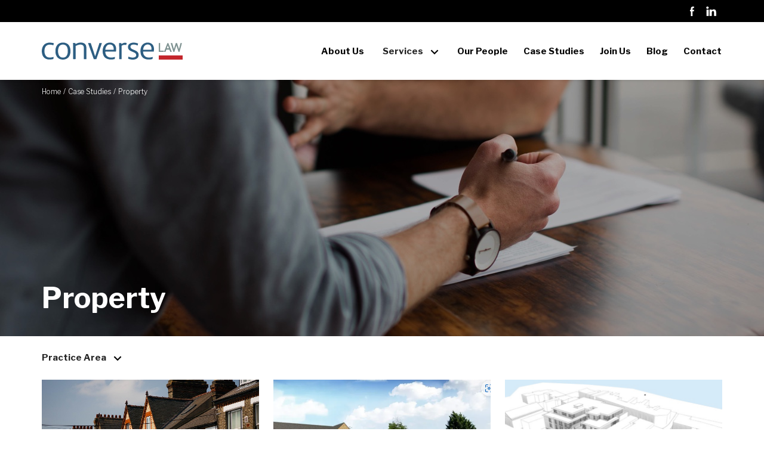

--- FILE ---
content_type: text/html
request_url: https://www.converselaw.com/case-study-categories/property
body_size: 6455
content:
<!DOCTYPE html><!-- This site was created in Webflow. https://webflow.com --><!-- Last Published: Mon Jan 19 2026 11:20:00 GMT+0000 (Coordinated Universal Time) --><html data-wf-domain="www.converselaw.com" data-wf-page="5f688bcde0b32330dcde407e" data-wf-site="5ced1a91380226b0f6611d73" data-wf-collection="5f688bcde0b323902fde409e" data-wf-item-slug="property"><head><meta charset="utf-8"/><title>Property</title><meta content="Property" property="og:title"/><meta content="https://cdn.prod.website-files.com/5ced943eaee6e46b4e9b862b/5cf912fd0b64af389a5aa296_services_finance.jpg" property="og:image"/><meta content="Property" property="twitter:title"/><meta content="https://cdn.prod.website-files.com/5ced943eaee6e46b4e9b862b/5cf912fd0b64af389a5aa296_services_finance.jpg" property="twitter:image"/><meta content="width=device-width, initial-scale=1" name="viewport"/><meta content="Webflow" name="generator"/><link href="https://cdn.prod.website-files.com/5ced1a91380226b0f6611d73/css/converse-law.webflow.shared.0ffccaed5.css" rel="stylesheet" type="text/css" integrity="sha384-D/zK7V/wt1RVqNBPNX0J2UuNF1ul4WYJ5s4+brV13ZLqY9usqu+zHPnxEdBNLDJx" crossorigin="anonymous"/><link href="https://fonts.googleapis.com" rel="preconnect"/><link href="https://fonts.gstatic.com" rel="preconnect" crossorigin="anonymous"/><script src="https://ajax.googleapis.com/ajax/libs/webfont/1.6.26/webfont.js" type="text/javascript"></script><script type="text/javascript">WebFont.load({  google: {    families: ["Libre Franklin:300,300italic,regular,600,700","Libre Franklin:300,300italic,regular,italic,600,600italic,700italic"]  }});</script><script type="text/javascript">!function(o,c){var n=c.documentElement,t=" w-mod-";n.className+=t+"js",("ontouchstart"in o||o.DocumentTouch&&c instanceof DocumentTouch)&&(n.className+=t+"touch")}(window,document);</script><link href="https://cdn.prod.website-files.com/5ced1a91380226b0f6611d73/5d1b15b04dad39e8a6e66925_converse_favicon%402x.png" rel="shortcut icon" type="image/x-icon"/><link href="https://cdn.prod.website-files.com/5ced1a91380226b0f6611d73/5d1b15b539cf5fcd27e08267_converse_webclip.png" rel="apple-touch-icon"/><script async="" src="https://www.googletagmanager.com/gtag/js?id=UA-66901215-1"></script><script type="text/javascript">window.dataLayer = window.dataLayer || [];function gtag(){dataLayer.push(arguments);}gtag('js', new Date());gtag('config', 'UA-66901215-1', {'anonymize_ip': false});</script><script src="https://www.google.com/recaptcha/api.js" type="text/javascript"></script><script>
$('.w-nav-menu').on('click', 'a', function() {
  $('.w-nav-button').triggerHandler('tap');
});
</script></head><body><div data-animation="default" class="navbar w-nav" data-easing2="ease" data-easing="ease" data-collapse="medium" role="banner" data-no-scroll="1" data-duration="400" data-doc-height="1"><div class="headertop"><div class="container headertop_container"><a href="https://en-gb.facebook.com/ConverseLaw/" class="headertop_social_icn w-inline-block"><img src="https://cdn.prod.website-files.com/5ced1a91380226b0f6611d73/5ced37d29dfb428a938d6995_converseLaw_facebook.svg" alt="Facebook"/></a><a href="https://www.linkedin.com/company/converse-law-limited?trk=public_profile_topcard_current_company" target="_blank" class="headertop_social_icn w-inline-block"><img src="https://cdn.prod.website-files.com/5ced1a91380226b0f6611d73/5ced386c9dfb4287d08d6b01_converseLaw_linkedin.svg" alt="LinkedIn"/></a></div></div><div class="container header-container"><a href="/" class="brandlogo w-nav-brand"><img src="https://cdn.prod.website-files.com/5ced1a91380226b0f6611d73/5ced20bf38022621c0613dee_ConverseLaw_logo.svg" alt="ConverseLaw" class="logo"/></a><div data-w-id="d7e30b9f-ba18-082f-b451-e9b1cc806ce7" class="menubutton w-nav-button"><div class="menutop"></div><div class="menumiddle"></div><div class="menubottom"></div></div><nav role="navigation" class="nav-menu w-nav-menu"><div class="menu-block"><a data-w-id="8a362333-8df9-78a3-2466-2193e3a67166" href="/about-us" class="nav-link-block w-inline-block"><div>About Us</div><div class="redline-container about-line"></div></a><a href="/about-us" class="underline-block w-inline-block"></a></div><div data-hover="true" data-delay="300" class="dropdown menudropdown w-dropdown"><div data-w-id="02e3fa75-ca5a-f0b5-a24d-8286c87db403" class="dropdown-toggle headerdropdown w-dropdown-toggle"><div class="dropdown-title">Services</div><img src="https://cdn.prod.website-files.com/5ced1a91380226b0f6611d73/5d15c87b9494cf0111a03bae_dropdownArrow.svg" alt="" class="dropdown-arrow"/><div class="dropdown-red-line-container"><div class="dropdown-red-line"></div></div></div><nav class="header-dropdown w-dropdown-list"><div class="w-dyn-list"><div role="list" class="w-dyn-items"><div role="listitem" class="w-dyn-item"><a href="/our-services/commercial-property" class="dropdown-links sublinks w-inline-block"><div>Commercial Property</div></a></div><div role="listitem" class="w-dyn-item"><a href="/our-services/residential-development" class="dropdown-links sublinks w-inline-block"><div>Residential Development</div></a></div><div role="listitem" class="w-dyn-item"><a href="/our-services/property-investment-landlord" class="dropdown-links sublinks w-inline-block"><div>Property Investment/Landlord</div></a></div><div role="listitem" class="w-dyn-item"><a href="/our-services/developer-finance" class="dropdown-links sublinks w-inline-block"><div>Developer Finance</div></a></div><div role="listitem" class="w-dyn-item"><a href="/our-services/residential-conveyancing" class="dropdown-links sublinks w-inline-block"><div>Residential Conveyancing</div></a></div></div></div></nav></div><div class="menu-block"><a data-w-id="e0110af6-14c5-171f-f7e0-9abf7ccbc87e" href="/our-people" class="nav-link-block w-inline-block"><div>Our People</div><div class="redline-container people-line"></div></a><a href="/our-people" class="underline-block w-inline-block"></a></div><div class="menu-block"><a data-w-id="0c53008e-c5e1-a7b0-2811-daab8f8178bf" href="/case-studies" class="nav-link-block w-inline-block"><div>Case Studies</div><div class="redline-container case-studies-line"></div></a><a href="/case-studies" class="underline-block w-inline-block"></a></div><div class="menu-block"><a data-w-id="79ceee80-4a7f-fb90-3b27-dcbe1f7c93d6" href="/join-us" class="nav-link-block w-inline-block"><div>Join Us</div><div class="redline-container join-us-line"></div></a><a href="/join-us" class="underline-block w-inline-block"></a></div><div class="menu-block"><a data-w-id="79f4ec5f-7a4c-8b13-e708-5fe7464f219d" href="/blog" class="nav-link-block w-inline-block"><div>Blog</div><div class="redline-container blog-line"></div></a><a href="/blog" class="underline-block w-inline-block"></a></div><div class="menu-block last-block"><a data-w-id="1f4d4735-557a-c491-fa33-79a2fa907ed7" href="/contact" class="nav-link-block w-inline-block"><div>Contact</div><div class="redline-container contact-redline"></div></a><a href="/contact" class="underline-block w-inline-block"></a></div><div class="navcolcontainer"><div class="navcontactdetails"><div class="footertext_title navcontact">Head Office</div><div class="footertext navcontactinfo">Formal House<br/>60 St George&#x27;s Place<br/>Cheltenham<br/>GL50 3PN</div><div class="footertext_title navcontact">Contact Us</div><div class="footertext navcontactinfo">T. <a href="tel:01242323570" class="footerlinks navcontactlinks">01242 323 570</a><br/>E. <a href="mailto:email@converselaw.com" class="footerlinks navcontactlinks">email@converselaw.com</a></div><div class="footertext_title navcontact">Follow Us</div><div class="navsocialcontainer"><a href="https://en-gb.facebook.com/ConverseLaw/" target="_blank" class="headertop_social_icn w-inline-block"><img src="https://cdn.prod.website-files.com/5ced1a91380226b0f6611d73/5ced37d29dfb428a938d6995_converseLaw_facebook.svg" alt="Facebook"/></a><a href="https://twitter.com/ConverseLaw" target="_blank" class="headertop_social_icn w-inline-block"><img src="https://cdn.prod.website-files.com/5ced1a91380226b0f6611d73/5ced38289dfb4250658d6a25_converseLaw_twitter.svg" alt="Twitter"/></a><a href="https://www.linkedin.com/company/converse-law-limited?trk=public_profile_topcard_current_company" target="_blank" class="headertop_social_icn w-inline-block"><img src="https://cdn.prod.website-files.com/5ced1a91380226b0f6611d73/5ced386c9dfb4287d08d6b01_converseLaw_linkedin.svg" alt="LinkedIn"/></a></div></div><div class="navmenuitems"><div class="mobilenavlinkblock"><a href="/" class="navlink mobilenavlink w-nav-link">Home</a><a href="/about-us" class="navlink mobilenavlink w-nav-link">About Us</a><div class="menuaccordian"><div data-w-id="6b36f313-035f-97a2-e64d-b76652df5efa" class="menutrigger"><div class="menuaccordiantext">Services</div><img src="https://cdn.prod.website-files.com/5ced1a91380226b0f6611d73/5effa1631692988c1b310288_accordian_downArrow.svg" alt="" class="accordian_icon"/></div><div class="menuexpanded sub-sub-menu"><div class="collection-list-wrapper w-dyn-list"><div role="list" class="mobileservices w-dyn-items"><div role="listitem" class="mobile-sub-category w-dyn-item"><a href="/our-services/commercial-property" class="navlink mobilenavlink">Commercial Property</a></div><div role="listitem" class="mobile-sub-category w-dyn-item"><a href="/our-services/residential-development" class="navlink mobilenavlink">Residential Development</a></div><div role="listitem" class="mobile-sub-category w-dyn-item"><a href="/our-services/property-investment-landlord" class="navlink mobilenavlink">Property Investment/Landlord</a></div><div role="listitem" class="mobile-sub-category w-dyn-item"><a href="/our-services/developer-finance" class="navlink mobilenavlink">Developer Finance</a></div><div role="listitem" class="mobile-sub-category w-dyn-item"><a href="/our-services/residential-conveyancing" class="navlink mobilenavlink">Residential Conveyancing</a></div></div></div></div></div><a href="/our-people" class="navlink mobilenavlink w-nav-link">Our People</a><a href="/case-studies" class="navlink mobilenavlink w-nav-link">Case Studies</a><a href="/join-us" class="navlink mobilenavlink w-nav-link">Join Us</a><a href="/blog" class="navlink mobilenavlink w-nav-link">Blog</a><a href="/contact" class="navlink mobilenavlink w-nav-link">Contact</a></div></div></div></nav></div></div><div style="background-image:url(&quot;https://cdn.prod.website-files.com/5ced943eaee6e46b4e9b862b/5d1a68913da211ca3b80fa75_banner_meeting_6.jpg&quot;)" class="subpage_intro"><div class="container breadcrumbs-container"><a href="/" class="w-inline-block"><div class="breadcrumbs-text">Home</div></a><div class="breadcrumbs-text">/</div><a href="/case-studies" class="w-inline-block"><div class="breadcrumbs-text">Case Studies</div></a><div class="breadcrumbs-text">/</div><a href="/case-study-categories/property" aria-current="page" class="w-inline-block w--current"><div class="breadcrumbs-text">Property</div></a></div><div class="container subpageintrocontainer"><h1 class="heading">Property</h1></div></div><div class="subintro_section blog-dropdown-container"><div class="container dropdown-container"><div data-delay="300" data-hover="true" data-w-id="99e37c74-1f1e-46cf-7b88-1c60dd0b1871" class="dropdown w-dropdown"><div class="dropdown-toggle w-dropdown-toggle"><div class="dropdown-title">Practice Area</div><img src="https://cdn.prod.website-files.com/5ced1a91380226b0f6611d73/5d15c87b9494cf0111a03bae_dropdownArrow.svg" alt="" class="dropdown-arrow"/><div class="dropdown-red-line-container"><div class="dropdown-red-line"></div></div></div><nav class="dropdown-list-blog w-dropdown-list"><a href="/case-studies" class="dropdown-links w-inline-block"><div>All Subjects</div></a><div class="w-dyn-list"><div role="list" class="w-dyn-items"><div role="listitem" class="w-dyn-item"><a href="/case-study-categories/property" aria-current="page" class="dropdown-links w-inline-block w--current"><div>Property</div></a></div><div role="listitem" class="w-dyn-item"><a href="/case-study-categories/dispute-resolution" class="dropdown-links w-inline-block"><div>Dispute Resolution</div></a></div></div></div></nav></div></div></div><div class="section_content subpagesection casestudysection"><div class="container"><div class="w-dyn-list"><div role="list" class="collection-list w-dyn-items"><div role="listitem" class="collection-item w-dyn-item"><div class="case-study-grid"><div class="casestudy_container"><a href="/case-studies/multiple-buy-to-let-purchases" class="case-study-link-block w-inline-block"><div style="background-image:url(&quot;https://cdn.prod.website-files.com/5ced943eaee6e46b4e9b862b/65e73d0aa9371fb548f9a3b9_buildings-5757814_640.jpg&quot;)" class="thumbnail_image"></div><h3 class="list_header">Multiple Buy-to-Let Purchases</h3><div class="standard-p case-studies-text">In late 2023, when Property Investment company, Gamo Abodes Ltd were looking to purchase Buy to Let properties to add to their portfolio, they turned to Converse Law to handle the legal transactions.</div></a></div><a href="/case-studies/multiple-buy-to-let-purchases" class="button list_button w-inline-block"><img src="https://cdn.prod.website-files.com/5ced1a91380226b0f6611d73/5ced528e58a6e19a462ea901_Arrow_circle_black.svg" alt="" class="sliderbutton_icn"/></a></div></div><div role="listitem" class="collection-item w-dyn-item"><div class="case-study-grid"><div class="casestudy_container"><a href="/case-studies/developer---land-acquisition-and-sales-transactions" class="case-study-link-block w-inline-block"><div style="background-image:url(&quot;https://cdn.prod.website-files.com/5ced943eaee6e46b4e9b862b/65faaae5f014a6caf4906d25_Remico%20street%20scene%20image.png&quot;)" class="thumbnail_image"></div><h3 class="list_header">Developer - Land acquisition and Sales Transactions</h3><div class="standard-p case-studies-text">Since 2016, Remico Properties has partnered with Converse Law to provide legal services for its development projects.</div></a></div><a href="/case-studies/developer---land-acquisition-and-sales-transactions" class="button list_button w-inline-block"><img src="https://cdn.prod.website-files.com/5ced1a91380226b0f6611d73/5ced528e58a6e19a462ea901_Arrow_circle_black.svg" alt="" class="sliderbutton_icn"/></a></div></div><div role="listitem" class="collection-item w-dyn-item"><div class="case-study-grid"><div class="casestudy_container"><a href="/case-studies/enim" class="case-study-link-block w-inline-block"><div style="background-image:url(&quot;https://cdn.prod.website-files.com/5ced943eaee6e46b4e9b862b/5f6b44348ac8de42140b0f11_case_residential_2.jpg&quot;)" class="thumbnail_image"></div><h3 class="list_header">Mixed use regeneration project</h3><div class="standard-p case-studies-text">Acquisition and disposal of regeneration site in Lower High Street, Cheltenham for mixed use development</div></a></div><a href="/case-studies/enim" class="button list_button w-inline-block"><img src="https://cdn.prod.website-files.com/5ced1a91380226b0f6611d73/5ced528e58a6e19a462ea901_Arrow_circle_black.svg" alt="" class="sliderbutton_icn"/></a></div></div><div role="listitem" class="collection-item w-dyn-item"><div class="case-study-grid"><div class="casestudy_container"><a href="/case-studies/co-living-development" class="case-study-link-block w-inline-block"><div style="background-image:url(&quot;https://cdn.prod.website-files.com/5ced943eaee6e46b4e9b862b/656f164d2407c9fe64d77580_Coliving%20image%20free.jpg&quot;)" class="thumbnail_image"></div><h3 class="list_header">Co-living development</h3><div class="standard-p case-studies-text">Expanding portfolio of luxury house share accommodation, providing healthy return prospects for its property investors. </div></a></div><a href="/case-studies/co-living-development" class="button list_button w-inline-block"><img src="https://cdn.prod.website-files.com/5ced1a91380226b0f6611d73/5ced528e58a6e19a462ea901_Arrow_circle_black.svg" alt="" class="sliderbutton_icn"/></a></div></div><div role="listitem" class="collection-item w-dyn-item"><div class="case-study-grid"><div class="casestudy_container"><a href="/case-studies/case-study-two" class="case-study-link-block w-inline-block"><div style="background-image:url(&quot;https://cdn.prod.website-files.com/5ced943eaee6e46b4e9b862b/5f6b43d5a22b478fa74cd11e_case_residential_1.jpg&quot;)" class="thumbnail_image"></div><h3 class="list_header">Residential development site</h3><div class="standard-p case-studies-text">Simultaneous acquisition and disposal (flip) of residential development site in Surbiton, Surrey. </div></a></div><a href="/case-studies/case-study-two" class="button list_button w-inline-block"><img src="https://cdn.prod.website-files.com/5ced1a91380226b0f6611d73/5ced528e58a6e19a462ea901_Arrow_circle_black.svg" alt="" class="sliderbutton_icn"/></a></div></div><div role="listitem" class="collection-item w-dyn-item"><div class="case-study-grid"><div class="casestudy_container"><a href="/case-studies/retail-expansion" class="case-study-link-block w-inline-block"><div style="background-image:url(&quot;https://cdn.prod.website-files.com/5ced943eaee6e46b4e9b862b/656478958ec1843ac48d66f6_Pooky%20Image.jpg&quot;)" class="thumbnail_image"></div><h3 class="list_header">Retail expansion</h3><div class="standard-p case-studies-text">Expansion and acquisition of sites to support ambitious growth in the competitive home retail sector.</div></a></div><a href="/case-studies/retail-expansion" class="button list_button w-inline-block"><img src="https://cdn.prod.website-files.com/5ced1a91380226b0f6611d73/5ced528e58a6e19a462ea901_Arrow_circle_black.svg" alt="" class="sliderbutton_icn"/></a></div></div><div role="listitem" class="collection-item w-dyn-item"><div class="case-study-grid"><div class="casestudy_container"><a href="/case-studies/case-study-three" class="case-study-link-block w-inline-block"><div style="background-image:url(&quot;https://cdn.prod.website-files.com/5ced943eaee6e46b4e9b862b/5f6b49f1459a3e219e2851f3_coconutTree-main.jpg&quot;)" class="thumbnail_image"></div><h3 class="list_header">Restaurant expansion</h3><div class="standard-p case-studies-text">Acquisition of three leasehold sites for continued expansion of well-known Sri Lankan restaurant group, The Coconut Tree </div></a></div><a href="/case-studies/case-study-three" class="button list_button w-inline-block"><img src="https://cdn.prod.website-files.com/5ced1a91380226b0f6611d73/5ced528e58a6e19a462ea901_Arrow_circle_black.svg" alt="" class="sliderbutton_icn"/></a></div></div><div role="listitem" class="collection-item w-dyn-item"><div class="case-study-grid"><div class="casestudy_container"><a href="/case-studies/case-study-four" class="case-study-link-block w-inline-block"><div style="background-image:url(&quot;https://cdn.prod.website-files.com/5ced943eaee6e46b4e9b862b/5f7dd092375df097f724a646_case_legalDueDiligence_theProject.jpg&quot;)" class="thumbnail_image"></div><h3 class="list_header">Legal due diligence for peer 2 peer lender</h3><div class="standard-p case-studies-text">Over 100 legal due diligence projects for market leading P2P property lender, Crowd Property</div></a></div><a href="/case-studies/case-study-four" class="button list_button w-inline-block"><img src="https://cdn.prod.website-files.com/5ced1a91380226b0f6611d73/5ced528e58a6e19a462ea901_Arrow_circle_black.svg" alt="" class="sliderbutton_icn"/></a></div></div></div></div></div></div><div class="section_content subpagesection exploresection"><div class="container"><div class="contentcolumns w-row"><div class="content_leftcol w-col w-col-4 w-col-stack"><div class="columntext"><h2 class="h2 h2homecol">Can we help?</h2><p class="standard-p home-p-left-col">Just like a crack commando unit but without the explosions, tanks and crazy fools. We love it when a plan comes together.<br/><br/>Unlike some firms, we don&#x27;t hide from our clients and we don&#x27;t close for lunch.<br/><br/>We give everyone our direct line and mobile numbers, so you can reach us as easily as people found the original A-Team. <br/><br/>Our mission is to help you and your business.</p></div><a href="#" class="button w-inline-block"><img src="https://cdn.prod.website-files.com/5ced1a91380226b0f6611d73/5ced528e58a6e19a462ea901_Arrow_circle_black.svg" alt="" class="sliderbutton_icn"/><div class="buttontext">FIND OUT MORE</div></a></div><div class="content_rightcol w-col w-col-8 w-col-stack"><div class="home_image canwehelpimage"></div></div></div></div></div><div class="footer"><div class="container footercontainer"><div class="columns w-row"><div class="footer_logo w-col w-col-6 w-col-tiny-6"><a href="/" class="footerlogo_link w-inline-block"><img src="https://cdn.prod.website-files.com/5ced1a91380226b0f6611d73/5ced871fe2e05938d9dd76e6_ConverseLaw_logo_footer.svg" alt="Converse Law" class="logo_footer"/></a></div><div class="footer_social w-col w-col-6 w-col-tiny-6"><a href="https://en-gb.facebook.com/ConverseLaw/" target="_blank" class="headertop_social_icn w-inline-block"><img src="https://cdn.prod.website-files.com/5ced1a91380226b0f6611d73/5ced37d29dfb428a938d6995_converseLaw_facebook.svg" alt="Facebook"/></a><a href="https://www.linkedin.com/company/converse-law-limited?trk=public_profile_topcard_current_company" target="_blank" class="headertop_social_icn w-inline-block"><img src="https://cdn.prod.website-files.com/5ced1a91380226b0f6611d73/5ced386c9dfb4287d08d6b01_converseLaw_linkedin.svg" alt="LinkedIn"/></a></div></div><div class="w-layout-grid footerlinksgrid"><div class="footercontentcontainer"><div class="footer_line"></div><div class="footertext_title">Head Office</div><div class="footertext">Formal House<br/>60 St George&#x27;s Place<br/>Cheltenham<br/>GL50 3PN</div></div><div class="footercontentcontainer"><div class="footer_line"></div><div class="footertext_title">Contact Us</div><div class="footertext">T. <a href="tel:01242323570" class="footerlinks">01242 323570</a><br/>E. <a href="mailto:email@converselaw.com"><span class="link_white">email@converselaw.com</span></a><br/>‍<br/><strong>Please click </strong><a href="/contact"><strong>here </strong></a><strong>for our direct lines and mobile numbers</strong></div></div><div class="footercontentcontainer"><div class="footer_line"></div><div class="footertext_title">Follow Us</div><a href="https://www.linkedin.com/company/converse-law-limited?trk=public_profile_topcard_current_company" target="_blank" class="footerlinks">LinkedIn</a><a href="https://en-gb.facebook.com/ConverseLaw/" target="_blank" class="footerlinks">Facebook</a></div><div class="footercontentcontainer"><div class="footer_line"></div><div class="footertext_title">Information</div><a href="/information/pricing" class="footerlinks">Pricing</a><a href="/information/resources" class="footerlinks">Resources</a><a href="/information/mortgage-lender-panels" class="footerlinks">Mortgage Lender Solicitor Panels</a><a href="/information/legal-notice" class="footerlinks">Legal notice</a><a href="/information/terms-of-use" class="footerlinks">Terms of use</a><a href="/information/privacy-policy" class="footerlinks">Privacy policy</a><a href="/information/complaints-policy" class="footerlinks">Complaints policy</a></div></div></div><div class="footer_divider"></div><div class="container"><div class="w-row"><div class="vatcolumn w-col w-col-9 w-col-small-small-stack"><div class="sra-logo-container"><div class="w-embed w-iframe"><!-- Start of SRA Digital Badge code -->
<div style="max-width:275px;max-height:163px;"><div style="position: relative;padding-bottom: 59.1%;height: auto;overflow: hidden;"><iframe frameborder="0" scrolling="no" allowTransparency="true" src="https://cdn.yoshki.com/iframe/55849r.html" style="border:0px; margin:0px; padding:0px; backgroundColor:transparent; top:0px; left:0px; width:100%; height:100%; position: absolute;"></iframe></div></div>
<!-- End of SRA Digital Badge code --></div></div><div class="copyrighttext">Converse Law is a trading name of Converse Law Limited (company no. 9355827).<br/>Authorised and regulated by the Solicitors Regulation Authority (SRA no. 621054).<br/>VAT no. 214159236.</div></div><div class="copyrightcol w-col w-col-3 w-col-small-small-stack"><div class="copyrighttext desktop-copywrite">© <span class="copyright-year">2021</span> Converse Law<br/><a href="https://www.cotswoldweb.co.uk/" target="_blank" class="link_white">Web design by CW.</a></div></div></div></div></div><script src="https://d3e54v103j8qbb.cloudfront.net/js/jquery-3.5.1.min.dc5e7f18c8.js?site=5ced1a91380226b0f6611d73" type="text/javascript" integrity="sha256-9/aliU8dGd2tb6OSsuzixeV4y/faTqgFtohetphbbj0=" crossorigin="anonymous"></script><script src="https://cdn.prod.website-files.com/5ced1a91380226b0f6611d73/js/webflow.schunk.36b8fb49256177c8.js" type="text/javascript" integrity="sha384-4abIlA5/v7XaW1HMXKBgnUuhnjBYJ/Z9C1OSg4OhmVw9O3QeHJ/qJqFBERCDPv7G" crossorigin="anonymous"></script><script src="https://cdn.prod.website-files.com/5ced1a91380226b0f6611d73/js/webflow.schunk.2d5817e45ca5b2f5.js" type="text/javascript" integrity="sha384-XVYt+H4fBaUpW7PFZkAD7HlWnoJrFC514XfGz17oD+2fm1q2XRlB8ULTzb666DTo" crossorigin="anonymous"></script><script src="https://cdn.prod.website-files.com/5ced1a91380226b0f6611d73/js/webflow.1d2edba9.4368eae2ec8a83f7.js" type="text/javascript" integrity="sha384-b87N947jjRZv+7xo/MbWz6HFa1OfcHXz3Aoo48IPCi8hbuqBL7rJq70OUP1mi0W2" crossorigin="anonymous"></script><script>
Webflow.push(function() {
  $('.copyright-year').text(new Date().getFullYear());
});
</script></body></html>

--- FILE ---
content_type: text/css
request_url: https://cdn.prod.website-files.com/5ced1a91380226b0f6611d73/css/converse-law.webflow.shared.0ffccaed5.css
body_size: 20893
content:
html {
  -webkit-text-size-adjust: 100%;
  -ms-text-size-adjust: 100%;
  font-family: sans-serif;
}

body {
  margin: 0;
}

article, aside, details, figcaption, figure, footer, header, hgroup, main, menu, nav, section, summary {
  display: block;
}

audio, canvas, progress, video {
  vertical-align: baseline;
  display: inline-block;
}

audio:not([controls]) {
  height: 0;
  display: none;
}

[hidden], template {
  display: none;
}

a {
  background-color: #0000;
}

a:active, a:hover {
  outline: 0;
}

abbr[title] {
  border-bottom: 1px dotted;
}

b, strong {
  font-weight: bold;
}

dfn {
  font-style: italic;
}

h1 {
  margin: .67em 0;
  font-size: 2em;
}

mark {
  color: #000;
  background: #ff0;
}

small {
  font-size: 80%;
}

sub, sup {
  vertical-align: baseline;
  font-size: 75%;
  line-height: 0;
  position: relative;
}

sup {
  top: -.5em;
}

sub {
  bottom: -.25em;
}

img {
  border: 0;
}

svg:not(:root) {
  overflow: hidden;
}

hr {
  box-sizing: content-box;
  height: 0;
}

pre {
  overflow: auto;
}

code, kbd, pre, samp {
  font-family: monospace;
  font-size: 1em;
}

button, input, optgroup, select, textarea {
  color: inherit;
  font: inherit;
  margin: 0;
}

button {
  overflow: visible;
}

button, select {
  text-transform: none;
}

button, html input[type="button"], input[type="reset"] {
  -webkit-appearance: button;
  cursor: pointer;
}

button[disabled], html input[disabled] {
  cursor: default;
}

button::-moz-focus-inner, input::-moz-focus-inner {
  border: 0;
  padding: 0;
}

input {
  line-height: normal;
}

input[type="checkbox"], input[type="radio"] {
  box-sizing: border-box;
  padding: 0;
}

input[type="number"]::-webkit-inner-spin-button, input[type="number"]::-webkit-outer-spin-button {
  height: auto;
}

input[type="search"] {
  -webkit-appearance: none;
}

input[type="search"]::-webkit-search-cancel-button, input[type="search"]::-webkit-search-decoration {
  -webkit-appearance: none;
}

legend {
  border: 0;
  padding: 0;
}

textarea {
  overflow: auto;
}

optgroup {
  font-weight: bold;
}

table {
  border-collapse: collapse;
  border-spacing: 0;
}

td, th {
  padding: 0;
}

@font-face {
  font-family: webflow-icons;
  src: url("[data-uri]") format("truetype");
  font-weight: normal;
  font-style: normal;
}

[class^="w-icon-"], [class*=" w-icon-"] {
  speak: none;
  font-variant: normal;
  text-transform: none;
  -webkit-font-smoothing: antialiased;
  -moz-osx-font-smoothing: grayscale;
  font-style: normal;
  font-weight: normal;
  line-height: 1;
  font-family: webflow-icons !important;
}

.w-icon-slider-right:before {
  content: "";
}

.w-icon-slider-left:before {
  content: "";
}

.w-icon-nav-menu:before {
  content: "";
}

.w-icon-arrow-down:before, .w-icon-dropdown-toggle:before {
  content: "";
}

.w-icon-file-upload-remove:before {
  content: "";
}

.w-icon-file-upload-icon:before {
  content: "";
}

* {
  box-sizing: border-box;
}

html {
  height: 100%;
}

body {
  color: #333;
  background-color: #fff;
  min-height: 100%;
  margin: 0;
  font-family: Arial, sans-serif;
  font-size: 14px;
  line-height: 20px;
}

img {
  vertical-align: middle;
  max-width: 100%;
  display: inline-block;
}

html.w-mod-touch * {
  background-attachment: scroll !important;
}

.w-block {
  display: block;
}

.w-inline-block {
  max-width: 100%;
  display: inline-block;
}

.w-clearfix:before, .w-clearfix:after {
  content: " ";
  grid-area: 1 / 1 / 2 / 2;
  display: table;
}

.w-clearfix:after {
  clear: both;
}

.w-hidden {
  display: none;
}

.w-button {
  color: #fff;
  line-height: inherit;
  cursor: pointer;
  background-color: #3898ec;
  border: 0;
  border-radius: 0;
  padding: 9px 15px;
  text-decoration: none;
  display: inline-block;
}

input.w-button {
  -webkit-appearance: button;
}

html[data-w-dynpage] [data-w-cloak] {
  color: #0000 !important;
}

.w-code-block {
  margin: unset;
}

pre.w-code-block code {
  all: inherit;
}

.w-optimization {
  display: contents;
}

.w-webflow-badge, .w-webflow-badge > img {
  box-sizing: unset;
  width: unset;
  height: unset;
  max-height: unset;
  max-width: unset;
  min-height: unset;
  min-width: unset;
  margin: unset;
  padding: unset;
  float: unset;
  clear: unset;
  border: unset;
  border-radius: unset;
  background: unset;
  background-image: unset;
  background-position: unset;
  background-size: unset;
  background-repeat: unset;
  background-origin: unset;
  background-clip: unset;
  background-attachment: unset;
  background-color: unset;
  box-shadow: unset;
  transform: unset;
  direction: unset;
  font-family: unset;
  font-weight: unset;
  color: unset;
  font-size: unset;
  line-height: unset;
  font-style: unset;
  font-variant: unset;
  text-align: unset;
  letter-spacing: unset;
  -webkit-text-decoration: unset;
  text-decoration: unset;
  text-indent: unset;
  text-transform: unset;
  list-style-type: unset;
  text-shadow: unset;
  vertical-align: unset;
  cursor: unset;
  white-space: unset;
  word-break: unset;
  word-spacing: unset;
  word-wrap: unset;
  transition: unset;
}

.w-webflow-badge {
  white-space: nowrap;
  cursor: pointer;
  box-shadow: 0 0 0 1px #0000001a, 0 1px 3px #0000001a;
  visibility: visible !important;
  opacity: 1 !important;
  z-index: 2147483647 !important;
  color: #aaadb0 !important;
  overflow: unset !important;
  background-color: #fff !important;
  border-radius: 3px !important;
  width: auto !important;
  height: auto !important;
  margin: 0 !important;
  padding: 6px !important;
  font-size: 12px !important;
  line-height: 14px !important;
  text-decoration: none !important;
  display: inline-block !important;
  position: fixed !important;
  inset: auto 12px 12px auto !important;
  transform: none !important;
}

.w-webflow-badge > img {
  position: unset;
  visibility: unset !important;
  opacity: 1 !important;
  vertical-align: middle !important;
  display: inline-block !important;
}

h1, h2, h3, h4, h5, h6 {
  margin-bottom: 10px;
  font-weight: bold;
}

h1 {
  margin-top: 20px;
  font-size: 38px;
  line-height: 44px;
}

h2 {
  margin-top: 20px;
  font-size: 32px;
  line-height: 36px;
}

h3 {
  margin-top: 20px;
  font-size: 24px;
  line-height: 30px;
}

h4 {
  margin-top: 10px;
  font-size: 18px;
  line-height: 24px;
}

h5 {
  margin-top: 10px;
  font-size: 14px;
  line-height: 20px;
}

h6 {
  margin-top: 10px;
  font-size: 12px;
  line-height: 18px;
}

p {
  margin-top: 0;
  margin-bottom: 10px;
}

blockquote {
  border-left: 5px solid #e2e2e2;
  margin: 0 0 10px;
  padding: 10px 20px;
  font-size: 18px;
  line-height: 22px;
}

figure {
  margin: 0 0 10px;
}

figcaption {
  text-align: center;
  margin-top: 5px;
}

ul, ol {
  margin-top: 0;
  margin-bottom: 10px;
  padding-left: 40px;
}

.w-list-unstyled {
  padding-left: 0;
  list-style: none;
}

.w-embed:before, .w-embed:after {
  content: " ";
  grid-area: 1 / 1 / 2 / 2;
  display: table;
}

.w-embed:after {
  clear: both;
}

.w-video {
  width: 100%;
  padding: 0;
  position: relative;
}

.w-video iframe, .w-video object, .w-video embed {
  border: none;
  width: 100%;
  height: 100%;
  position: absolute;
  top: 0;
  left: 0;
}

fieldset {
  border: 0;
  margin: 0;
  padding: 0;
}

button, [type="button"], [type="reset"] {
  cursor: pointer;
  -webkit-appearance: button;
  border: 0;
}

.w-form {
  margin: 0 0 15px;
}

.w-form-done {
  text-align: center;
  background-color: #ddd;
  padding: 20px;
  display: none;
}

.w-form-fail {
  background-color: #ffdede;
  margin-top: 10px;
  padding: 10px;
  display: none;
}

label {
  margin-bottom: 5px;
  font-weight: bold;
  display: block;
}

.w-input, .w-select {
  color: #333;
  vertical-align: middle;
  background-color: #fff;
  border: 1px solid #ccc;
  width: 100%;
  height: 38px;
  margin-bottom: 10px;
  padding: 8px 12px;
  font-size: 14px;
  line-height: 1.42857;
  display: block;
}

.w-input::placeholder, .w-select::placeholder {
  color: #999;
}

.w-input:focus, .w-select:focus {
  border-color: #3898ec;
  outline: 0;
}

.w-input[disabled], .w-select[disabled], .w-input[readonly], .w-select[readonly], fieldset[disabled] .w-input, fieldset[disabled] .w-select {
  cursor: not-allowed;
}

.w-input[disabled]:not(.w-input-disabled), .w-select[disabled]:not(.w-input-disabled), .w-input[readonly], .w-select[readonly], fieldset[disabled]:not(.w-input-disabled) .w-input, fieldset[disabled]:not(.w-input-disabled) .w-select {
  background-color: #eee;
}

textarea.w-input, textarea.w-select {
  height: auto;
}

.w-select {
  background-color: #f3f3f3;
}

.w-select[multiple] {
  height: auto;
}

.w-form-label {
  cursor: pointer;
  margin-bottom: 0;
  font-weight: normal;
  display: inline-block;
}

.w-radio {
  margin-bottom: 5px;
  padding-left: 20px;
  display: block;
}

.w-radio:before, .w-radio:after {
  content: " ";
  grid-area: 1 / 1 / 2 / 2;
  display: table;
}

.w-radio:after {
  clear: both;
}

.w-radio-input {
  float: left;
  margin: 3px 0 0 -20px;
  line-height: normal;
}

.w-file-upload {
  margin-bottom: 10px;
  display: block;
}

.w-file-upload-input {
  opacity: 0;
  z-index: -100;
  width: .1px;
  height: .1px;
  position: absolute;
  overflow: hidden;
}

.w-file-upload-default, .w-file-upload-uploading, .w-file-upload-success {
  color: #333;
  display: inline-block;
}

.w-file-upload-error {
  margin-top: 10px;
  display: block;
}

.w-file-upload-default.w-hidden, .w-file-upload-uploading.w-hidden, .w-file-upload-error.w-hidden, .w-file-upload-success.w-hidden {
  display: none;
}

.w-file-upload-uploading-btn {
  cursor: pointer;
  background-color: #fafafa;
  border: 1px solid #ccc;
  margin: 0;
  padding: 8px 12px;
  font-size: 14px;
  font-weight: normal;
  display: flex;
}

.w-file-upload-file {
  background-color: #fafafa;
  border: 1px solid #ccc;
  flex-grow: 1;
  justify-content: space-between;
  margin: 0;
  padding: 8px 9px 8px 11px;
  display: flex;
}

.w-file-upload-file-name {
  font-size: 14px;
  font-weight: normal;
  display: block;
}

.w-file-remove-link {
  cursor: pointer;
  width: auto;
  height: auto;
  margin-top: 3px;
  margin-left: 10px;
  padding: 3px;
  display: block;
}

.w-icon-file-upload-remove {
  margin: auto;
  font-size: 10px;
}

.w-file-upload-error-msg {
  color: #ea384c;
  padding: 2px 0;
  display: inline-block;
}

.w-file-upload-info {
  padding: 0 12px;
  line-height: 38px;
  display: inline-block;
}

.w-file-upload-label {
  cursor: pointer;
  background-color: #fafafa;
  border: 1px solid #ccc;
  margin: 0;
  padding: 8px 12px;
  font-size: 14px;
  font-weight: normal;
  display: inline-block;
}

.w-icon-file-upload-icon, .w-icon-file-upload-uploading {
  width: 20px;
  margin-right: 8px;
  display: inline-block;
}

.w-icon-file-upload-uploading {
  height: 20px;
}

.w-container {
  max-width: 940px;
  margin-left: auto;
  margin-right: auto;
}

.w-container:before, .w-container:after {
  content: " ";
  grid-area: 1 / 1 / 2 / 2;
  display: table;
}

.w-container:after {
  clear: both;
}

.w-container .w-row {
  margin-left: -10px;
  margin-right: -10px;
}

.w-row:before, .w-row:after {
  content: " ";
  grid-area: 1 / 1 / 2 / 2;
  display: table;
}

.w-row:after {
  clear: both;
}

.w-row .w-row {
  margin-left: 0;
  margin-right: 0;
}

.w-col {
  float: left;
  width: 100%;
  min-height: 1px;
  padding-left: 10px;
  padding-right: 10px;
  position: relative;
}

.w-col .w-col {
  padding-left: 0;
  padding-right: 0;
}

.w-col-1 {
  width: 8.33333%;
}

.w-col-2 {
  width: 16.6667%;
}

.w-col-3 {
  width: 25%;
}

.w-col-4 {
  width: 33.3333%;
}

.w-col-5 {
  width: 41.6667%;
}

.w-col-6 {
  width: 50%;
}

.w-col-7 {
  width: 58.3333%;
}

.w-col-8 {
  width: 66.6667%;
}

.w-col-9 {
  width: 75%;
}

.w-col-10 {
  width: 83.3333%;
}

.w-col-11 {
  width: 91.6667%;
}

.w-col-12 {
  width: 100%;
}

.w-hidden-main {
  display: none !important;
}

@media screen and (max-width: 991px) {
  .w-container {
    max-width: 728px;
  }

  .w-hidden-main {
    display: inherit !important;
  }

  .w-hidden-medium {
    display: none !important;
  }

  .w-col-medium-1 {
    width: 8.33333%;
  }

  .w-col-medium-2 {
    width: 16.6667%;
  }

  .w-col-medium-3 {
    width: 25%;
  }

  .w-col-medium-4 {
    width: 33.3333%;
  }

  .w-col-medium-5 {
    width: 41.6667%;
  }

  .w-col-medium-6 {
    width: 50%;
  }

  .w-col-medium-7 {
    width: 58.3333%;
  }

  .w-col-medium-8 {
    width: 66.6667%;
  }

  .w-col-medium-9 {
    width: 75%;
  }

  .w-col-medium-10 {
    width: 83.3333%;
  }

  .w-col-medium-11 {
    width: 91.6667%;
  }

  .w-col-medium-12 {
    width: 100%;
  }

  .w-col-stack {
    width: 100%;
    left: auto;
    right: auto;
  }
}

@media screen and (max-width: 767px) {
  .w-hidden-main, .w-hidden-medium {
    display: inherit !important;
  }

  .w-hidden-small {
    display: none !important;
  }

  .w-row, .w-container .w-row {
    margin-left: 0;
    margin-right: 0;
  }

  .w-col {
    width: 100%;
    left: auto;
    right: auto;
  }

  .w-col-small-1 {
    width: 8.33333%;
  }

  .w-col-small-2 {
    width: 16.6667%;
  }

  .w-col-small-3 {
    width: 25%;
  }

  .w-col-small-4 {
    width: 33.3333%;
  }

  .w-col-small-5 {
    width: 41.6667%;
  }

  .w-col-small-6 {
    width: 50%;
  }

  .w-col-small-7 {
    width: 58.3333%;
  }

  .w-col-small-8 {
    width: 66.6667%;
  }

  .w-col-small-9 {
    width: 75%;
  }

  .w-col-small-10 {
    width: 83.3333%;
  }

  .w-col-small-11 {
    width: 91.6667%;
  }

  .w-col-small-12 {
    width: 100%;
  }
}

@media screen and (max-width: 479px) {
  .w-container {
    max-width: none;
  }

  .w-hidden-main, .w-hidden-medium, .w-hidden-small {
    display: inherit !important;
  }

  .w-hidden-tiny {
    display: none !important;
  }

  .w-col {
    width: 100%;
  }

  .w-col-tiny-1 {
    width: 8.33333%;
  }

  .w-col-tiny-2 {
    width: 16.6667%;
  }

  .w-col-tiny-3 {
    width: 25%;
  }

  .w-col-tiny-4 {
    width: 33.3333%;
  }

  .w-col-tiny-5 {
    width: 41.6667%;
  }

  .w-col-tiny-6 {
    width: 50%;
  }

  .w-col-tiny-7 {
    width: 58.3333%;
  }

  .w-col-tiny-8 {
    width: 66.6667%;
  }

  .w-col-tiny-9 {
    width: 75%;
  }

  .w-col-tiny-10 {
    width: 83.3333%;
  }

  .w-col-tiny-11 {
    width: 91.6667%;
  }

  .w-col-tiny-12 {
    width: 100%;
  }
}

.w-widget {
  position: relative;
}

.w-widget-map {
  width: 100%;
  height: 400px;
}

.w-widget-map label {
  width: auto;
  display: inline;
}

.w-widget-map img {
  max-width: inherit;
}

.w-widget-map .gm-style-iw {
  text-align: center;
}

.w-widget-map .gm-style-iw > button {
  display: none !important;
}

.w-widget-twitter {
  overflow: hidden;
}

.w-widget-twitter-count-shim {
  vertical-align: top;
  text-align: center;
  background: #fff;
  border: 1px solid #758696;
  border-radius: 3px;
  width: 28px;
  height: 20px;
  display: inline-block;
  position: relative;
}

.w-widget-twitter-count-shim * {
  pointer-events: none;
  -webkit-user-select: none;
  user-select: none;
}

.w-widget-twitter-count-shim .w-widget-twitter-count-inner {
  text-align: center;
  color: #999;
  font-family: serif;
  font-size: 15px;
  line-height: 12px;
  position: relative;
}

.w-widget-twitter-count-shim .w-widget-twitter-count-clear {
  display: block;
  position: relative;
}

.w-widget-twitter-count-shim.w--large {
  width: 36px;
  height: 28px;
}

.w-widget-twitter-count-shim.w--large .w-widget-twitter-count-inner {
  font-size: 18px;
  line-height: 18px;
}

.w-widget-twitter-count-shim:not(.w--vertical) {
  margin-left: 5px;
  margin-right: 8px;
}

.w-widget-twitter-count-shim:not(.w--vertical).w--large {
  margin-left: 6px;
}

.w-widget-twitter-count-shim:not(.w--vertical):before, .w-widget-twitter-count-shim:not(.w--vertical):after {
  content: " ";
  pointer-events: none;
  border: solid #0000;
  width: 0;
  height: 0;
  position: absolute;
  top: 50%;
  left: 0;
}

.w-widget-twitter-count-shim:not(.w--vertical):before {
  border-width: 4px;
  border-color: #75869600 #5d6c7b #75869600 #75869600;
  margin-top: -4px;
  margin-left: -9px;
}

.w-widget-twitter-count-shim:not(.w--vertical).w--large:before {
  border-width: 5px;
  margin-top: -5px;
  margin-left: -10px;
}

.w-widget-twitter-count-shim:not(.w--vertical):after {
  border-width: 4px;
  border-color: #fff0 #fff #fff0 #fff0;
  margin-top: -4px;
  margin-left: -8px;
}

.w-widget-twitter-count-shim:not(.w--vertical).w--large:after {
  border-width: 5px;
  margin-top: -5px;
  margin-left: -9px;
}

.w-widget-twitter-count-shim.w--vertical {
  width: 61px;
  height: 33px;
  margin-bottom: 8px;
}

.w-widget-twitter-count-shim.w--vertical:before, .w-widget-twitter-count-shim.w--vertical:after {
  content: " ";
  pointer-events: none;
  border: solid #0000;
  width: 0;
  height: 0;
  position: absolute;
  top: 100%;
  left: 50%;
}

.w-widget-twitter-count-shim.w--vertical:before {
  border-width: 5px;
  border-color: #5d6c7b #75869600 #75869600;
  margin-left: -5px;
}

.w-widget-twitter-count-shim.w--vertical:after {
  border-width: 4px;
  border-color: #fff #fff0 #fff0;
  margin-left: -4px;
}

.w-widget-twitter-count-shim.w--vertical .w-widget-twitter-count-inner {
  font-size: 18px;
  line-height: 22px;
}

.w-widget-twitter-count-shim.w--vertical.w--large {
  width: 76px;
}

.w-background-video {
  color: #fff;
  height: 500px;
  position: relative;
  overflow: hidden;
}

.w-background-video > video {
  object-fit: cover;
  z-index: -100;
  background-position: 50%;
  background-size: cover;
  width: 100%;
  height: 100%;
  margin: auto;
  position: absolute;
  inset: -100%;
}

.w-background-video > video::-webkit-media-controls-start-playback-button {
  -webkit-appearance: none;
  display: none !important;
}

.w-background-video--control {
  background-color: #0000;
  padding: 0;
  position: absolute;
  bottom: 1em;
  right: 1em;
}

.w-background-video--control > [hidden] {
  display: none !important;
}

.w-slider {
  text-align: center;
  clear: both;
  -webkit-tap-highlight-color: #0000;
  tap-highlight-color: #0000;
  background: #ddd;
  height: 300px;
  position: relative;
}

.w-slider-mask {
  z-index: 1;
  white-space: nowrap;
  height: 100%;
  display: block;
  position: relative;
  left: 0;
  right: 0;
  overflow: hidden;
}

.w-slide {
  vertical-align: top;
  white-space: normal;
  text-align: left;
  width: 100%;
  height: 100%;
  display: inline-block;
  position: relative;
}

.w-slider-nav {
  z-index: 2;
  text-align: center;
  -webkit-tap-highlight-color: #0000;
  tap-highlight-color: #0000;
  height: 40px;
  margin: auto;
  padding-top: 10px;
  position: absolute;
  inset: auto 0 0;
}

.w-slider-nav.w-round > div {
  border-radius: 100%;
}

.w-slider-nav.w-num > div {
  font-size: inherit;
  line-height: inherit;
  width: auto;
  height: auto;
  padding: .2em .5em;
}

.w-slider-nav.w-shadow > div {
  box-shadow: 0 0 3px #3336;
}

.w-slider-nav-invert {
  color: #fff;
}

.w-slider-nav-invert > div {
  background-color: #2226;
}

.w-slider-nav-invert > div.w-active {
  background-color: #222;
}

.w-slider-dot {
  cursor: pointer;
  background-color: #fff6;
  width: 1em;
  height: 1em;
  margin: 0 3px .5em;
  transition: background-color .1s, color .1s;
  display: inline-block;
  position: relative;
}

.w-slider-dot.w-active {
  background-color: #fff;
}

.w-slider-dot:focus {
  outline: none;
  box-shadow: 0 0 0 2px #fff;
}

.w-slider-dot:focus.w-active {
  box-shadow: none;
}

.w-slider-arrow-left, .w-slider-arrow-right {
  cursor: pointer;
  color: #fff;
  -webkit-tap-highlight-color: #0000;
  tap-highlight-color: #0000;
  -webkit-user-select: none;
  user-select: none;
  width: 80px;
  margin: auto;
  font-size: 40px;
  position: absolute;
  inset: 0;
  overflow: hidden;
}

.w-slider-arrow-left [class^="w-icon-"], .w-slider-arrow-right [class^="w-icon-"], .w-slider-arrow-left [class*=" w-icon-"], .w-slider-arrow-right [class*=" w-icon-"] {
  position: absolute;
}

.w-slider-arrow-left:focus, .w-slider-arrow-right:focus {
  outline: 0;
}

.w-slider-arrow-left {
  z-index: 3;
  right: auto;
}

.w-slider-arrow-right {
  z-index: 4;
  left: auto;
}

.w-icon-slider-left, .w-icon-slider-right {
  width: 1em;
  height: 1em;
  margin: auto;
  inset: 0;
}

.w-slider-aria-label {
  clip: rect(0 0 0 0);
  border: 0;
  width: 1px;
  height: 1px;
  margin: -1px;
  padding: 0;
  position: absolute;
  overflow: hidden;
}

.w-slider-force-show {
  display: block !important;
}

.w-dropdown {
  text-align: left;
  z-index: 900;
  margin-left: auto;
  margin-right: auto;
  display: inline-block;
  position: relative;
}

.w-dropdown-btn, .w-dropdown-toggle, .w-dropdown-link {
  vertical-align: top;
  color: #222;
  text-align: left;
  white-space: nowrap;
  margin-left: auto;
  margin-right: auto;
  padding: 20px;
  text-decoration: none;
  position: relative;
}

.w-dropdown-toggle {
  -webkit-user-select: none;
  user-select: none;
  cursor: pointer;
  padding-right: 40px;
  display: inline-block;
}

.w-dropdown-toggle:focus {
  outline: 0;
}

.w-icon-dropdown-toggle {
  width: 1em;
  height: 1em;
  margin: auto 20px auto auto;
  position: absolute;
  top: 0;
  bottom: 0;
  right: 0;
}

.w-dropdown-list {
  background: #ddd;
  min-width: 100%;
  display: none;
  position: absolute;
}

.w-dropdown-list.w--open {
  display: block;
}

.w-dropdown-link {
  color: #222;
  padding: 10px 20px;
  display: block;
}

.w-dropdown-link.w--current {
  color: #0082f3;
}

.w-dropdown-link:focus {
  outline: 0;
}

@media screen and (max-width: 767px) {
  .w-nav-brand {
    padding-left: 10px;
  }
}

.w-lightbox-backdrop {
  cursor: auto;
  letter-spacing: normal;
  text-indent: 0;
  text-shadow: none;
  text-transform: none;
  visibility: visible;
  white-space: normal;
  word-break: normal;
  word-spacing: normal;
  word-wrap: normal;
  color: #fff;
  text-align: center;
  z-index: 2000;
  opacity: 0;
  -webkit-user-select: none;
  -moz-user-select: none;
  -webkit-tap-highlight-color: transparent;
  background: #000000e6;
  outline: 0;
  font-family: Helvetica Neue, Helvetica, Ubuntu, Segoe UI, Verdana, sans-serif;
  font-size: 17px;
  font-style: normal;
  font-weight: 300;
  line-height: 1.2;
  list-style: disc;
  position: fixed;
  inset: 0;
  -webkit-transform: translate(0);
}

.w-lightbox-backdrop, .w-lightbox-container {
  -webkit-overflow-scrolling: touch;
  height: 100%;
  overflow: auto;
}

.w-lightbox-content {
  height: 100vh;
  position: relative;
  overflow: hidden;
}

.w-lightbox-view {
  opacity: 0;
  width: 100vw;
  height: 100vh;
  position: absolute;
}

.w-lightbox-view:before {
  content: "";
  height: 100vh;
}

.w-lightbox-group, .w-lightbox-group .w-lightbox-view, .w-lightbox-group .w-lightbox-view:before {
  height: 86vh;
}

.w-lightbox-frame, .w-lightbox-view:before {
  vertical-align: middle;
  display: inline-block;
}

.w-lightbox-figure {
  margin: 0;
  position: relative;
}

.w-lightbox-group .w-lightbox-figure {
  cursor: pointer;
}

.w-lightbox-img {
  width: auto;
  max-width: none;
  height: auto;
}

.w-lightbox-image {
  float: none;
  max-width: 100vw;
  max-height: 100vh;
  display: block;
}

.w-lightbox-group .w-lightbox-image {
  max-height: 86vh;
}

.w-lightbox-caption {
  text-align: left;
  text-overflow: ellipsis;
  white-space: nowrap;
  background: #0006;
  padding: .5em 1em;
  position: absolute;
  bottom: 0;
  left: 0;
  right: 0;
  overflow: hidden;
}

.w-lightbox-embed {
  width: 100%;
  height: 100%;
  position: absolute;
  inset: 0;
}

.w-lightbox-control {
  cursor: pointer;
  background-position: center;
  background-repeat: no-repeat;
  background-size: 24px;
  width: 4em;
  transition: all .3s;
  position: absolute;
  top: 0;
}

.w-lightbox-left {
  background-image: url("[data-uri]");
  display: none;
  bottom: 0;
  left: 0;
}

.w-lightbox-right {
  background-image: url("[data-uri]");
  display: none;
  bottom: 0;
  right: 0;
}

.w-lightbox-close {
  background-image: url("[data-uri]");
  background-size: 18px;
  height: 2.6em;
  right: 0;
}

.w-lightbox-strip {
  white-space: nowrap;
  padding: 0 1vh;
  line-height: 0;
  position: absolute;
  bottom: 0;
  left: 0;
  right: 0;
  overflow: auto hidden;
}

.w-lightbox-item {
  box-sizing: content-box;
  cursor: pointer;
  width: 10vh;
  padding: 2vh 1vh;
  display: inline-block;
  -webkit-transform: translate3d(0, 0, 0);
}

.w-lightbox-active {
  opacity: .3;
}

.w-lightbox-thumbnail {
  background: #222;
  height: 10vh;
  position: relative;
  overflow: hidden;
}

.w-lightbox-thumbnail-image {
  position: absolute;
  top: 0;
  left: 0;
}

.w-lightbox-thumbnail .w-lightbox-tall {
  width: 100%;
  top: 50%;
  transform: translate(0, -50%);
}

.w-lightbox-thumbnail .w-lightbox-wide {
  height: 100%;
  left: 50%;
  transform: translate(-50%);
}

.w-lightbox-spinner {
  box-sizing: border-box;
  border: 5px solid #0006;
  border-radius: 50%;
  width: 40px;
  height: 40px;
  margin-top: -20px;
  margin-left: -20px;
  animation: .8s linear infinite spin;
  position: absolute;
  top: 50%;
  left: 50%;
}

.w-lightbox-spinner:after {
  content: "";
  border: 3px solid #0000;
  border-bottom-color: #fff;
  border-radius: 50%;
  position: absolute;
  inset: -4px;
}

.w-lightbox-hide {
  display: none;
}

.w-lightbox-noscroll {
  overflow: hidden;
}

@media (min-width: 768px) {
  .w-lightbox-content {
    height: 96vh;
    margin-top: 2vh;
  }

  .w-lightbox-view, .w-lightbox-view:before {
    height: 96vh;
  }

  .w-lightbox-group, .w-lightbox-group .w-lightbox-view, .w-lightbox-group .w-lightbox-view:before {
    height: 84vh;
  }

  .w-lightbox-image {
    max-width: 96vw;
    max-height: 96vh;
  }

  .w-lightbox-group .w-lightbox-image {
    max-width: 82.3vw;
    max-height: 84vh;
  }

  .w-lightbox-left, .w-lightbox-right {
    opacity: .5;
    display: block;
  }

  .w-lightbox-close {
    opacity: .8;
  }

  .w-lightbox-control:hover {
    opacity: 1;
  }
}

.w-lightbox-inactive, .w-lightbox-inactive:hover {
  opacity: 0;
}

.w-richtext:before, .w-richtext:after {
  content: " ";
  grid-area: 1 / 1 / 2 / 2;
  display: table;
}

.w-richtext:after {
  clear: both;
}

.w-richtext[contenteditable="true"]:before, .w-richtext[contenteditable="true"]:after {
  white-space: initial;
}

.w-richtext ol, .w-richtext ul {
  overflow: hidden;
}

.w-richtext .w-richtext-figure-selected.w-richtext-figure-type-video div:after, .w-richtext .w-richtext-figure-selected[data-rt-type="video"] div:after, .w-richtext .w-richtext-figure-selected.w-richtext-figure-type-image div, .w-richtext .w-richtext-figure-selected[data-rt-type="image"] div {
  outline: 2px solid #2895f7;
}

.w-richtext figure.w-richtext-figure-type-video > div:after, .w-richtext figure[data-rt-type="video"] > div:after {
  content: "";
  display: none;
  position: absolute;
  inset: 0;
}

.w-richtext figure {
  max-width: 60%;
  position: relative;
}

.w-richtext figure > div:before {
  cursor: default !important;
}

.w-richtext figure img {
  width: 100%;
}

.w-richtext figure figcaption.w-richtext-figcaption-placeholder {
  opacity: .6;
}

.w-richtext figure div {
  color: #0000;
  font-size: 0;
}

.w-richtext figure.w-richtext-figure-type-image, .w-richtext figure[data-rt-type="image"] {
  display: table;
}

.w-richtext figure.w-richtext-figure-type-image > div, .w-richtext figure[data-rt-type="image"] > div {
  display: inline-block;
}

.w-richtext figure.w-richtext-figure-type-image > figcaption, .w-richtext figure[data-rt-type="image"] > figcaption {
  caption-side: bottom;
  display: table-caption;
}

.w-richtext figure.w-richtext-figure-type-video, .w-richtext figure[data-rt-type="video"] {
  width: 60%;
  height: 0;
}

.w-richtext figure.w-richtext-figure-type-video iframe, .w-richtext figure[data-rt-type="video"] iframe {
  width: 100%;
  height: 100%;
  position: absolute;
  top: 0;
  left: 0;
}

.w-richtext figure.w-richtext-figure-type-video > div, .w-richtext figure[data-rt-type="video"] > div {
  width: 100%;
}

.w-richtext figure.w-richtext-align-center {
  clear: both;
  margin-left: auto;
  margin-right: auto;
}

.w-richtext figure.w-richtext-align-center.w-richtext-figure-type-image > div, .w-richtext figure.w-richtext-align-center[data-rt-type="image"] > div {
  max-width: 100%;
}

.w-richtext figure.w-richtext-align-normal {
  clear: both;
}

.w-richtext figure.w-richtext-align-fullwidth {
  text-align: center;
  clear: both;
  width: 100%;
  max-width: 100%;
  margin-left: auto;
  margin-right: auto;
  display: block;
}

.w-richtext figure.w-richtext-align-fullwidth > div {
  padding-bottom: inherit;
  display: inline-block;
}

.w-richtext figure.w-richtext-align-fullwidth > figcaption {
  display: block;
}

.w-richtext figure.w-richtext-align-floatleft {
  float: left;
  clear: none;
  margin-right: 15px;
}

.w-richtext figure.w-richtext-align-floatright {
  float: right;
  clear: none;
  margin-left: 15px;
}

.w-nav {
  z-index: 1000;
  background: #ddd;
  position: relative;
}

.w-nav:before, .w-nav:after {
  content: " ";
  grid-area: 1 / 1 / 2 / 2;
  display: table;
}

.w-nav:after {
  clear: both;
}

.w-nav-brand {
  float: left;
  color: #333;
  text-decoration: none;
  position: relative;
}

.w-nav-link {
  vertical-align: top;
  color: #222;
  text-align: left;
  margin-left: auto;
  margin-right: auto;
  padding: 20px;
  text-decoration: none;
  display: inline-block;
  position: relative;
}

.w-nav-link.w--current {
  color: #0082f3;
}

.w-nav-menu {
  float: right;
  position: relative;
}

[data-nav-menu-open] {
  text-align: center;
  background: #c8c8c8;
  min-width: 200px;
  position: absolute;
  top: 100%;
  left: 0;
  right: 0;
  overflow: visible;
  display: block !important;
}

.w--nav-link-open {
  display: block;
  position: relative;
}

.w-nav-overlay {
  width: 100%;
  display: none;
  position: absolute;
  top: 100%;
  left: 0;
  right: 0;
  overflow: hidden;
}

.w-nav-overlay [data-nav-menu-open] {
  top: 0;
}

.w-nav[data-animation="over-left"] .w-nav-overlay {
  width: auto;
}

.w-nav[data-animation="over-left"] .w-nav-overlay, .w-nav[data-animation="over-left"] [data-nav-menu-open] {
  z-index: 1;
  top: 0;
  right: auto;
}

.w-nav[data-animation="over-right"] .w-nav-overlay {
  width: auto;
}

.w-nav[data-animation="over-right"] .w-nav-overlay, .w-nav[data-animation="over-right"] [data-nav-menu-open] {
  z-index: 1;
  top: 0;
  left: auto;
}

.w-nav-button {
  float: right;
  cursor: pointer;
  -webkit-tap-highlight-color: #0000;
  tap-highlight-color: #0000;
  -webkit-user-select: none;
  user-select: none;
  padding: 18px;
  font-size: 24px;
  display: none;
  position: relative;
}

.w-nav-button:focus {
  outline: 0;
}

.w-nav-button.w--open {
  color: #fff;
  background-color: #c8c8c8;
}

.w-nav[data-collapse="all"] .w-nav-menu {
  display: none;
}

.w-nav[data-collapse="all"] .w-nav-button, .w--nav-dropdown-open, .w--nav-dropdown-toggle-open {
  display: block;
}

.w--nav-dropdown-list-open {
  position: static;
}

@media screen and (max-width: 991px) {
  .w-nav[data-collapse="medium"] .w-nav-menu {
    display: none;
  }

  .w-nav[data-collapse="medium"] .w-nav-button {
    display: block;
  }
}

@media screen and (max-width: 767px) {
  .w-nav[data-collapse="small"] .w-nav-menu {
    display: none;
  }

  .w-nav[data-collapse="small"] .w-nav-button {
    display: block;
  }

  .w-nav-brand {
    padding-left: 10px;
  }
}

@media screen and (max-width: 479px) {
  .w-nav[data-collapse="tiny"] .w-nav-menu {
    display: none;
  }

  .w-nav[data-collapse="tiny"] .w-nav-button {
    display: block;
  }
}

.w-tabs {
  position: relative;
}

.w-tabs:before, .w-tabs:after {
  content: " ";
  grid-area: 1 / 1 / 2 / 2;
  display: table;
}

.w-tabs:after {
  clear: both;
}

.w-tab-menu {
  position: relative;
}

.w-tab-link {
  vertical-align: top;
  text-align: left;
  cursor: pointer;
  color: #222;
  background-color: #ddd;
  padding: 9px 30px;
  text-decoration: none;
  display: inline-block;
  position: relative;
}

.w-tab-link.w--current {
  background-color: #c8c8c8;
}

.w-tab-link:focus {
  outline: 0;
}

.w-tab-content {
  display: block;
  position: relative;
  overflow: hidden;
}

.w-tab-pane {
  display: none;
  position: relative;
}

.w--tab-active {
  display: block;
}

@media screen and (max-width: 479px) {
  .w-tab-link {
    display: block;
  }
}

.w-ix-emptyfix:after {
  content: "";
}

@keyframes spin {
  0% {
    transform: rotate(0);
  }

  100% {
    transform: rotate(360deg);
  }
}

.w-dyn-empty {
  background-color: #ddd;
  padding: 10px;
}

.w-dyn-hide, .w-dyn-bind-empty, .w-condition-invisible {
  display: none !important;
}

.wf-layout-layout {
  display: grid;
}

:root {
  --firebrick: #c4262c;
  --gainsboro: gainsboro;
  --white: white;
  --dark-grey: #333;
  --white-smoke: #eee;
  --dark-grey-2: #999;
  --black: black;
  --white-smoke-2: #f3f3f3;
}

.w-layout-grid {
  grid-row-gap: 16px;
  grid-column-gap: 16px;
  grid-template-rows: auto auto;
  grid-template-columns: 1fr 1fr;
  grid-auto-columns: 1fr;
  display: grid;
}

.w-form-formrecaptcha {
  margin-bottom: 8px;
}

body {
  color: #000;
  font-family: Libre Franklin, sans-serif;
  font-size: 15px;
  font-weight: 300;
  line-height: 25px;
}

h1 {
  color: #fff;
  margin-top: 20px;
  margin-bottom: 10px;
  font-size: 48px;
  font-weight: 700;
  line-height: 56px;
}

h2 {
  margin-top: 0;
  margin-bottom: 36px;
  font-size: 32px;
  font-weight: 700;
  line-height: 36px;
}

h3 {
  margin-top: 0;
  margin-bottom: 0;
  font-size: 24px;
  font-weight: 700;
  line-height: 30px;
}

h4 {
  margin-top: 10px;
  margin-bottom: 10px;
  font-size: 17px;
  font-weight: 300;
  line-height: 28px;
}

h5 {
  margin-top: 6px;
  margin-bottom: 0;
  font-size: 20px;
  font-weight: 300;
  line-height: 20px;
}

p {
  margin-bottom: 10px;
}

a {
  color: var(--firebrick);
  text-decoration: none;
}

ul {
  margin-top: 24px;
  margin-bottom: 0;
  padding-left: 2px;
  list-style-type: none;
}

ol {
  margin-top: 24px;
  margin-bottom: 0;
  padding-left: 24px;
}

li {
  background-image: url("https://cdn.prod.website-files.com/5ced1a91380226b0f6611d73/5efda77bada57a74c8c500f8_grey-bullet.svg");
  background-position: 0 8px;
  background-repeat: no-repeat;
  background-size: 6px 6px;
  padding-left: 18px;
}

blockquote {
  border-left: 5px solid #e2e2e2;
  margin-bottom: 10px;
  padding: 10px 20px;
  font-size: 18px;
  line-height: 22px;
}

.navbar {
  background-color: #fff;
  position: sticky;
  top: 0;
  box-shadow: 0 1px 4px #0000001a;
}

.navlink {
  color: #000;
  border-bottom: 7px #fff;
  padding-bottom: 3px;
  font-weight: 700;
}

.navlink.w--current {
  border-bottom: 7px none var(--firebrick);
  color: #000;
}

.nav-menu {
  display: flex;
}

.headertop {
  background-color: #000;
  border-bottom: 1px solid #fff;
}

.headertop_container {
  justify-content: flex-end;
  align-items: center;
  display: flex;
}

.headertop_social_icn {
  padding: 6px 10px;
}

.brandlogo {
  padding-top: 33px;
  padding-bottom: 33px;
}

.home_slider {
  height: 700px;
  max-height: 80vh;
}

.slide-nav {
  color: #000;
  border-radius: 1px;
  font-size: 12px;
  bottom: -50px;
}

.left-arrow, .right-arrow {
  display: none;
}

.homeslider {
  background-image: linear-gradient(#0000 40%, #0009 70%), url("https://cdn.prod.website-files.com/5ced1a91380226b0f6611d73/5e2971980ab615a37a55c069_Team-Banner.jpg");
  background-position: 0 0, 50%;
  background-size: auto, cover;
}

.homeslider.slide-2 {
  background-image: linear-gradient(#0000 45%, #0009 80%), url("https://cdn.prod.website-files.com/5ced1a91380226b0f6611d73/5e29712a64852bc1a4da69ec_Cape-Homes-banner.jpg");
  background-position: 0 0, 50%;
}

.homeslider.slide-3 {
  background-image: linear-gradient(#0000 39%, #000000bf 75%), url("https://cdn.prod.website-files.com/5ced1a91380226b0f6611d73/5dbd778263d9f49f28de4787_coconuttree1.jpg");
  background-position: 0 0, 50%;
  background-size: auto, cover;
}

.slidercontainer {
  flex-direction: column;
  justify-content: flex-end;
  align-items: flex-start;
  height: 100%;
  padding-bottom: 36px;
  display: flex;
}

.h1 {
  color: #fff;
  font-size: 48px;
  line-height: 54px;
}

.h1.sliderheading {
  max-width: 676px;
  margin-bottom: 18px;
  font-size: 40px;
  line-height: 46px;
}

.h1.sliderheading.slide-3 {
  max-width: 800px;
  margin-bottom: 0;
}

.slidertext {
  color: #fff;
  max-width: 552px;
}

.slidertext.empty-text {
  display: none;
}

.slidertext.slide-3 {
  max-width: 710px;
}

.sliderbutton {
  align-items: center;
  margin-top: 24px;
  padding-top: 12px;
  padding-bottom: 12px;
  padding-right: 12px;
  text-decoration: none;
  display: flex;
}

.sliderbuttontext {
  color: #fff;
  font-weight: 700;
  text-decoration: none;
}

.sliderbutton_icn {
  margin-right: 14px;
}

.sliderbutton_icn.contact-button {
  transform: rotate(90deg);
}

.sliderbutton_icn.author-button-icn {
  width: 24px;
  height: 24px;
  margin-right: 9px;
}

.home_section_intro {
  text-align: center;
  flex-direction: column;
  align-items: center;
  padding-top: 36px;
  padding-bottom: 0;
  display: flex;
}

.home_section_logos {
  border-top: 1px solid var(--gainsboro);
  text-align: center;
  justify-content: center;
  padding-top: 48px;
  padding-bottom: 48px;
  display: flex;
}

.grid_home_logos {
  grid-column-gap: 24px;
  grid-row-gap: 24px;
  grid-template-rows: auto;
  grid-template-columns: 1fr 1fr 1fr 1fr 1fr 1fr;
  align-items: center;
}

.home_logo_text {
  margin-bottom: 24px;
}

.section_content {
  border-top: 1px solid var(--gainsboro);
  flex-direction: column;
  align-items: center;
  padding-top: 72px;
  padding-bottom: 72px;
  display: flex;
}

.section_content.subpagesection {
  padding-top: 36px;
  padding-bottom: 72px;
}

.section_content.subpagesection.exploresection {
  padding-bottom: 108px;
}

.section_content.subpagesection.casestudysection {
  border-top-style: none;
  padding-top: 0;
  padding-bottom: 108px;
}

.section_content.subpagesection.contact-page-section {
  border-top-width: 0;
  padding-top: 72px;
}

.section_content.subpagesection.blog-container {
  border-top-style: none;
  padding-top: 0;
}

.section_content.subpagesection.serviceslisting {
  padding-top: 72px;
}

.section_content.subpagesection.services-listing-section {
  padding-bottom: 48px;
}

.section_content.first-section {
  border-top-style: none;
}

.content_leftcol {
  flex-direction: column;
  justify-content: space-between;
  padding-left: 0;
  padding-right: 24px;
  display: flex;
}

.content_leftcol.imageleft {
  padding-right: 12px;
}

.content_leftcol.contact-page-column {
  justify-content: flex-start;
}

.content_leftcol.pricingpagetitles {
  padding-right: 49px;
}

.content_rightcol {
  flex-direction: column;
  justify-content: space-between;
  padding-left: 12px;
  padding-right: 0;
  display: flex;
}

.content_rightcol.textright {
  padding-left: 24px;
}

.h2.h2homecol {
  font-size: 34px;
  line-height: 42px;
}

.h2.h2homecol.team-page-title {
  margin-right: 11px;
  display: inline-block;
}

.button {
  align-items: center;
  margin-top: 24px;
  padding-top: 12px;
  padding-bottom: 0;
  padding-right: 12px;
  text-decoration: none;
  display: flex;
}

.button.blogbutton, .button.list_button {
  margin-top: 12px;
}

.button.list_button.team-button {
  margin-top: 6px;
}

.button.case-study-button {
  margin-top: 1px;
}

.button.contact-page-button {
  margin-top: 6px;
  padding-top: 0;
}

.button.article-author-button {
  margin-top: 12px;
}

.button.services-button {
  margin-top: 0;
}

.buttontext {
  color: #000;
  font-weight: 700;
  text-decoration: none;
}

.buttontext.author-button {
  font-size: 14px;
  line-height: 22px;
}

.home_image {
  background-image: url("https://cdn.prod.website-files.com/5ced1a91380226b0f6611d73/5f72ef179c658f7558a7f4ee_reachYourGoals.jpg");
  background-position: 50%;
  background-size: cover;
  width: 100%;
  height: 100%;
  padding-bottom: 63.8%;
}

.home_image.home_image_2 {
  background-image: url("https://cdn.prod.website-files.com/5ced1a91380226b0f6611d73/5f765ff81351de0be9eae6ee_oliur-rM7fqrIQb94-unsplash.jpg");
  background-size: cover;
}

.home_image.canwehelpimage {
  background-image: url("https://cdn.prod.website-files.com/5ced1a91380226b0f6611d73/5ceece5145ef847d2894bef8_canWeHelp_image.jpg");
  background-size: cover;
}

.contentcolumns {
  margin-left: 0;
  margin-right: 0;
  display: flex;
}

.container {
  clear: none;
  width: 100%;
  max-width: 1212px;
  margin-left: auto;
  margin-right: auto;
  padding-left: 36px;
  padding-right: 36px;
}

.container.slidercontainer {
  margin-left: auto;
  margin-right: auto;
}

.container.footercontainer {
  padding-bottom: 72px;
}

.container.blogcontainer {
  padding-left: 36px;
  padding-right: 36px;
}

.container.subpageintrocontainer {
  flex-direction: column;
  justify-content: flex-end;
  align-self: auto;
  align-items: flex-start;
  height: 100%;
  padding-bottom: 36px;
  display: flex;
}

.container.subpageintrocontainer.join-us-container {
  padding-bottom: 58px;
}

.container.dropdown-container {
  padding-left: 18px;
  padding-right: 18px;
}

.container.header-container {
  justify-content: space-between;
  align-items: flex-start;
  display: flex;
}

.container.breadcrumbs-container {
  flex-direction: row;
  padding-top: 12px;
  padding-bottom: 24px;
  display: flex;
}

.container.breadcrumbs-container.white-page-breadcrumbs {
  padding-bottom: 12px;
}

.container.team-container {
  flex-wrap: wrap;
  display: flex;
}

.container.caption_container {
  justify-content: flex-end;
  display: flex;
}

.footer {
  background-color: #000;
  padding-top: 60px;
  padding-bottom: 24px;
}

.footer_logo {
  padding-bottom: 60px;
  padding-left: 0;
  padding-right: 12px;
}

.footer_social {
  justify-content: flex-end;
  align-items: center;
  padding-top: 8px;
  padding-left: 0;
  padding-right: 0;
  display: flex;
}

.footer_line {
  background-color: var(--dark-grey);
  width: 100%;
  height: 2px;
  margin-bottom: 18px;
}

.footertext_title {
  color: #fff;
  margin-bottom: 18px;
  font-weight: 700;
  line-height: 26px;
}

.footertext {
  color: #fff;
  line-height: 27px;
}

.link_white {
  color: #fff;
  text-decoration: none;
}

.footerlinks {
  color: #fff;
  line-height: 27px;
  text-decoration: none;
}

.footerlinks.w--current {
  color: #fff;
  line-height: 26px;
  text-decoration: none;
}

.footer_divider {
  background-color: var(--dark-grey);
  width: 100%;
  height: 1px;
  margin-bottom: 24px;
}

.vatcolumn {
  padding-left: 0;
  padding-right: 12px;
  display: flex;
}

.copyrightcol {
  flex-direction: column;
  justify-content: flex-end;
  align-items: flex-end;
  padding-left: 12px;
  padding-right: 0;
  display: flex;
}

.copyrighttext {
  color: #fff;
  padding-left: 24px;
  font-size: 12px;
  line-height: 21px;
}

.copyrighttext.desktop-copywrite {
  text-align: right;
  padding-left: 0;
}

.footerlogo_link.w--current {
  padding-top: 12px;
  padding-bottom: 12px;
  padding-right: 12px;
}

.blog_thumbnail {
  background-image: url("https://d3e54v103j8qbb.cloudfront.net/img/background-image.svg");
  background-position: 50%;
  background-size: cover;
  width: 100%;
  padding-bottom: 67%;
}

.bloglistcontainer {
  flex-direction: row;
  justify-content: flex-start;
  width: 100%;
  padding-left: 0;
  padding-right: 0;
  display: flex;
}

.bloglistheading {
  color: #000;
  margin-top: 18px;
  margin-bottom: 9px;
  font-size: 25px;
  line-height: 35px;
  text-decoration: none;
}

.blogdate {
  color: #999;
  margin-bottom: 18px;
  text-decoration: none;
}

.blogcollection {
  grid-column-gap: 24px;
  grid-row-gap: 72px;
  grid-template-rows: auto;
  grid-template-columns: 1fr 1fr 1fr;
  grid-auto-columns: 1fr;
  display: grid;
}

.navcolcontainer {
  display: none;
}

.standard-p {
  color: #000;
  max-width: 752px;
  margin-bottom: 0;
}

.standard-p.contact-p {
  margin-bottom: 24px;
}

.standard-p.nomargin {
  margin-bottom: 0;
}

.standard-p.discalimer-text {
  color: var(--dark-grey-2);
  font-style: italic;
  font-weight: 300;
}

.blogcollectiontextblock {
  color: #000;
}

.footerlinksgrid {
  grid-column-gap: 24px;
  grid-template-rows: auto;
  grid-template-columns: 1fr 1fr 1fr 1fr;
}

.footercontentcontainer {
  flex-direction: column;
  align-items: flex-start;
  display: flex;
}

.text-block {
  color: #000;
  text-decoration: none;
}

.empty-state {
  background-color: var(--white-smoke);
  padding: 24px;
}

.section_subtitle {
  width: 100%;
  max-width: 558px;
  padding-bottom: 48px;
}

.section_subtitle.nodescription {
  padding-bottom: 12px;
}

.section_subtitle.team-member-page-article-title {
  max-width: none;
}

.subpage_intro {
  background-color: #000;
  background-image: url("https://cdn.prod.website-files.com/5ced1a91380226b0f6611d73/5e8d018a7132f918848c45d9_Team%20photo%20Converse%20Law.jpg");
  background-position: 50%;
  background-size: cover;
  flex-direction: column;
  justify-content: space-between;
  align-items: stretch;
  min-height: 430px;
  display: flex;
}

.subpage_intro.joinusimage {
  background-image: url("https://cdn.prod.website-files.com/5ced1a91380226b0f6611d73/67d0042c683c6799cebb7242_Converse-Law-Join-us-header.jpg"), linear-gradient(#000, #000);
  background-position: 50%, 0 0;
  background-size: 1920px, auto;
}

.subpage_intro.casestudyimages {
  background-image: url("https://cdn.prod.website-files.com/5ced1a91380226b0f6611d73/5f7dd20f333473ff6899a3e0_caseStudies_banner.jpg");
  background-position: 50%;
  background-size: cover;
}

.subpage_intro.casestudybanner {
  background-image: linear-gradient(#000, #000);
}

.subpage_intro.contact-banner-image {
  background-image: linear-gradient(#0000, #0000), url("https://cdn.prod.website-files.com/5ced1a91380226b0f6611d73/5dbd716a5364d79e84ea3d59_Contact%20us%20Formal%20House.jpg");
}

.subpage_intro.pricing-page-intro {
  background-image: url("https://cdn.prod.website-files.com/5ced1a91380226b0f6611d73/5e345cd05b7924f9e32af111_banner_meeting_18.jpg");
}

.subpage_intro.infopage {
  background-image: none;
  min-height: 260px;
}

.subpage_intro.mortgage-lender-intro {
  background-image: url("https://cdn.prod.website-files.com/5ced1a91380226b0f6611d73/67e14b39ea0e3760f95c39f6_Converse-Law-Property%20Investment.jpg");
}

.subintro_section {
  flex-direction: row;
  justify-content: center;
  padding-top: 36px;
  padding-bottom: 72px;
  display: flex;
}

.subintro_section.blog-dropdown-container {
  padding-top: 0;
  padding-bottom: 0;
}

.subintro_section.services-section {
  padding-bottom: 48px;
}

.subpageintrotext {
  width: 100%;
  max-width: 752px;
  margin-top: 0;
  margin-bottom: 0;
}

.imagelarge {
  background-image: url("https://cdn.prod.website-files.com/5ced1a91380226b0f6611d73/5cee999de52159bcf61e6774_about_profile.jpg");
  background-position: 50%;
  background-size: cover;
  width: 100%;
  margin-bottom: 36px;
  padding-bottom: 56.6%;
}

.imagelarge.joinus {
  background-image: url("https://cdn.prod.website-files.com/5ced1a91380226b0f6611d73/67a200498382b4a9c03299d6_Rich%20Imdaad%20and%20Michael.jpg");
  background-size: cover;
}

.imagelarge.aboutyou {
  background-image: url("https://cdn.prod.website-files.com/5ced1a91380226b0f6611d73/5ced5d1672190c199bb5d930_home_converselaw-0081.jpg");
  background-size: cover;
}

.contentcolumnsstandard {
  display: flex;
}

.contentcolumnsstandard.onecolcontent {
  flex-direction: column;
}

.standardleftcol {
  flex-direction: column;
  justify-content: space-between;
  width: 50%;
  padding-right: 12px;
  display: flex;
}

.standardleftcol.left-col-bullets, .standardleftcol.align-top {
  justify-content: flex-start;
}

.standardrightcol {
  width: 50%;
  padding-left: 12px;
}

.standardrightcol.right-col-space-between {
  flex-direction: column;
  justify-content: space-between;
  display: flex;
}

.image_small {
  background-image: url("https://cdn.prod.website-files.com/5ced1a91380226b0f6611d73/5cee9aa54800b68fb35b8523_about_ourTeam.jpg");
  background-position: 50%;
  background-size: cover;
  width: 100%;
  padding-bottom: 67%;
}

.image_small.servicesimage {
  background-image: url("https://cdn.prod.website-files.com/5ced1a91380226b0f6611d73/5ceeae61a8c1d07a13d00764_explore_aboutUs.jpg");
  background-size: cover;
}

.image_small.casestudiesimage {
  background-image: url("https://cdn.prod.website-files.com/5ced1a91380226b0f6611d73/5cee9f15aeff6f419919803e_explore_caseStudies.jpg");
  background-size: cover;
}

.image_small.joinusimage {
  background-image: url("https://cdn.prod.website-files.com/5ced1a91380226b0f6611d73/5cee9f774e34b56142b0f366_explore_JoinUs.jpg");
  background-size: cover;
}

.image_small.aboutusimage {
  background-image: url("https://cdn.prod.website-files.com/5ced1a91380226b0f6611d73/5ceeae61a8c1d07a13d00764_explore_aboutUs.jpg");
  background-position: 50% 0;
  background-size: cover;
}

.image_small.blogimage {
  background-image: url("https://cdn.prod.website-files.com/5ced1a91380226b0f6611d73/5dbdc9851003108e1f514038_converse_matt-0006.jpg"), url("https://cdn.prod.website-files.com/5ced1a91380226b0f6611d73/5cee9aa54800b68fb35b8523_about_ourTeam.jpg");
  background-position: 50%, 50%;
  background-size: cover, cover;
}

.explorelinkblock {
  width: 100%;
}

.exploreitemname {
  color: #000;
  margin-top: 24px;
  margin-bottom: 0;
}

.heading {
  margin-top: 0;
  margin-bottom: 0;
}

.thumbnail_image {
  background-image: url("https://cdn.prod.website-files.com/5ced1a91380226b0f6611d73/5f3ee7490468672746f7d592_IMG_2729.jpg");
  background-position: 50%;
  background-size: cover;
  width: 100%;
  padding-bottom: 56.6%;
}

.thumbnail_image.commercial-property {
  background-image: url("https://cdn.prod.website-files.com/5ced1a91380226b0f6611d73/5dbdccfe8c4d81612d3b1bc1_Dispute.jpg");
  background-size: cover;
}

.list_header {
  color: #000;
  margin-top: 24px;
  margin-bottom: 24px;
  font-size: 26px;
  line-height: 36px;
}

.list_header.team-name {
  margin-top: 24px;
  margin-bottom: 0;
  font-size: 20px;
  line-height: 24px;
}

.list_header.team-name.key-contact-name {
  margin-top: 12px;
  margin-bottom: 2px;
  font-size: 18px;
  line-height: 22px;
}

.collection-item {
  flex-direction: row;
  justify-content: space-between;
  align-items: stretch;
  margin-bottom: 0;
  padding-left: 0;
  padding-right: 0;
  display: flex;
}

.collection-list {
  grid-column-gap: 24px;
  grid-row-gap: 72px;
  flex-wrap: wrap;
  grid-template-rows: auto;
  grid-template-columns: 1fr 1fr 1fr;
  grid-auto-columns: 1fr;
  display: grid;
}

.casestudybannerimage {
  background-image: url("https://cdn.prod.website-files.com/5ced1a91380226b0f6611d73/5f9acb8e1bf36d13d50d2453_marcin-kempa-3sLosN6dPoQ-unsplash.jpg");
  background-position: 50%;
  background-size: cover;
  flex-direction: column;
  justify-content: space-between;
  width: 100%;
  height: 100%;
  min-height: 430px;
  display: flex;
}

.casestudy_problemimage {
  background-image: url("https://cdn.prod.website-files.com/5ced1a91380226b0f6611d73/5f7660e6ed448a743ef7816d_image003.png");
  background-position: 50%;
  background-size: cover;
  width: 100%;
  padding-bottom: 56.6%;
}

.case-study-grid, .blog-item {
  flex-direction: column;
  justify-content: space-between;
  display: flex;
}

.link-block, .case-link-block {
  width: 100%;
}

.case-study-rich-text p {
  margin-bottom: 24px;
}

.case-study-rich-text h4 {
  margin-top: 0;
  margin-bottom: 0;
  font-size: 15px;
  font-weight: 700;
  line-height: 23px;
}

.case-study-rich-text h3 {
  margin-top: 0;
  margin-bottom: 24px;
}

.case-study-rich-text.introduction-text {
  margin-bottom: 12px;
}

.case-study-rich-text ul {
  margin-top: 0;
  margin-bottom: 24px;
}

.explore-grid {
  grid-column-gap: 24px;
  grid-row-gap: 24px;
  grid-template-rows: auto;
  grid-template-columns: 1fr 1fr 1fr;
}

.team-list {
  grid-column-gap: 24px;
  grid-row-gap: 72px;
  grid-template-rows: auto;
  grid-template-columns: 1fr 1fr 1fr 1fr;
  grid-auto-columns: 1fr;
  display: grid;
}

.team-portrait-list {
  background-image: url("https://cdn.prod.website-files.com/5ced1a91380226b0f6611d73/696a1acecd5bc3816a653ba1_IMG_0629.jpeg");
  background-position: 0 0;
  background-size: cover;
  width: 100%;
  padding-bottom: 142.9%;
}

.team-listing-link-block {
  width: 100%;
}

.team-listing-area-of-expertise {
  color: #999;
  margin-top: 0;
  margin-bottom: 0;
}

.team-listing-area-of-expertise.team-position-page {
  margin-top: 6px;
}

.team-profile-image {
  background-image: url("https://cdn.prod.website-files.com/5ced1a91380226b0f6611d73/64e49040527e0435b50823b0_Alex.jpg");
  background-position: 50%;
  background-size: cover;
  width: 100%;
  padding-bottom: 142.9%;
}

.interest-images {
  flex-wrap: wrap;
  display: flex;
}

.interest-images.left-col-interest-images {
  grid-column-gap: 4px;
  grid-row-gap: 4px;
  grid-template-rows: auto auto;
  grid-template-columns: 1fr 1fr;
  grid-auto-columns: 1fr;
  margin-top: 24px;
  display: grid;
}

.interest-image-thumbnails {
  background-image: url("https://cdn.prod.website-files.com/5ced1a91380226b0f6611d73/5db9f55b9add4ee6093dd217_IMG_4410.JPG");
  background-position: 50%;
  background-size: cover;
  width: 100%;
  padding-bottom: 100%;
}

.h1-team-name {
  color: #000;
  margin-top: 0;
  margin-bottom: 0;
}

.team-position.expertise {
  color: var(--dark-grey-2);
}

.team-contact-cols {
  border-bottom: 1px solid #dcdcdc;
  margin-top: 48px;
  margin-bottom: 36px;
  padding-bottom: 36px;
  display: flex;
}

.team-contact-left {
  width: 50%;
  padding-right: 12px;
}

.team-contact-right {
  width: 50%;
  padding-left: 12px;
}

.team-contact-title {
  margin-bottom: 6px;
  font-weight: 700;
}

.contact-line {
  display: flex;
}

.contact-letter-team {
  min-width: 18px;
  margin-right: 6px;
}

.social-image {
  margin-top: 1px;
  margin-right: 18px;
}

.team-profile-title {
  margin-bottom: 24px;
  display: flex;
}

.about-title {
  margin-right: 9px;
}

.about-title.acts-for-text {
  margin-bottom: 24px;
}

.rich-text-block {
  display: inline-block;
}

.rich-text-block ul {
  margin-top: 0;
  margin-bottom: 24px;
  padding-left: 0;
}

.rich-text-block li {
  padding-bottom: 2px;
}

.rich-text-block p {
  margin-bottom: 24px;
}

.acts-for {
  border-top: 1px solid #dcdcdc;
  margin-top: 12px;
  padding-top: 36px;
}

.contact-links {
  color: #000;
  display: flex;
}

.contact-letter {
  min-width: 18px;
  margin-right: 6px;
}

.email-link {
  color: var(--firebrick);
}

.field-label {
  letter-spacing: 1px;
  text-transform: uppercase;
  font-size: 12px;
  font-weight: 600;
}

.text-field {
  border: 1px #000;
  border-bottom-style: solid;
  min-height: 48px;
  padding-left: 0;
  padding-right: 0;
  display: inline-block;
}

.text-field:focus {
  border-bottom-color: #000;
}

.text-field.half-field {
  min-height: 48px;
  display: inline-block;
}

.red-text {
  color: var(--firebrick);
}

.text-field-container {
  margin-bottom: 12px;
}

.text-field-container.half-text-field-left {
  width: 50%;
  padding-right: 6px;
}

.text-field-container.haf-text-field-right {
  width: 50%;
  padding-left: 6px;
}

._2-col-text-field {
  display: flex;
}

.textarea {
  border: 1px #000;
  border-bottom-style: solid;
  min-height: 120px;
}

.textarea.last-text-area {
  margin-bottom: 36px;
}

.submit-button {
  letter-spacing: .5px;
  background-color: #000;
  width: 100%;
  margin-top: 30px;
  padding-top: 24px;
  padding-bottom: 20px;
  font-weight: 700;
}

.submit-button:hover {
  background-color: #333;
}

.submit-button:active {
  transform: translate(0, 2px);
}

.name-text {
  font-size: 18px;
  font-weight: 700;
  line-height: 24px;
}

.contact-grid {
  grid-column-gap: 24px;
  grid-row-gap: 36px;
  grid-template-rows: auto auto;
  grid-template-columns: 1fr 1fr;
  grid-auto-columns: 1fr;
  width: 100%;
  display: grid;
}

.contact-collection {
  width: 100%;
}

.expertise-text {
  color: var(--dark-grey-2);
  margin-top: 2px;
  margin-bottom: 9px;
}

.visit-us-text {
  margin-top: 24px;
  margin-bottom: 24px;
  font-weight: 700;
}

.blog-collection.blog-page-blog-collection {
  display: flex;
}

.dropdown-title {
  font-weight: 700;
  display: inline-block;
}

.dropdown-arrow {
  transform-origin: 50%;
  margin-left: 12px;
  position: static;
  top: 14px;
  left: 12px;
}

.dropdown-list-blog {
  top: 78px;
  overflow: hidden;
}

.dropdown-list-blog.w--open {
  background-color: #fff;
  position: absolute;
  top: auto;
  box-shadow: 0 3px 3px #0003;
}

.dropdown-red-line {
  transform-origin: 0 100%;
  background-color: #fff;
  height: 7px;
}

.dropdown-toggle {
  padding: 24px 18px;
}

.dropdown-toggle.headerdropdown {
  padding-top: 36px;
  padding-bottom: 9px;
}

.dropdown-links {
  color: var(--black);
  width: 100%;
  min-width: 260px;
  padding: 12px 18px;
}

.dropdown-links:hover {
  background-color: #f3f3f3;
}

.dropdown-links.w--current {
  color: #000;
}

.dropdown-links.sublinks:hover {
  background-color: var(--gainsboro);
}

.dropdown {
  margin-right: 1px;
}

.dropdown.menudropdown {
  margin-right: 0;
}

.dropdown-red-line-container {
  width: 100%;
  max-width: 100%;
  min-height: 7px;
  padding-left: 18px;
  padding-right: 18px;
  position: absolute;
  inset: auto auto 0% 0%;
  overflow: hidden;
}

.menu-block {
  flex-direction: column;
  padding-left: 12px;
  padding-right: 12px;
  display: flex;
  position: relative;
}

.menu-block.last-block {
  padding-right: 0;
}

.nav-link-block {
  transform-origin: 0%;
  color: #000;
  border: 1px solid #fff;
  margin-top: 32px;
  padding: 3px 0;
  font-weight: 700;
  transition: border-width .2s cubic-bezier(.645, .045, .355, 1);
  position: relative;
}

.nav-link-block.w--current {
  transition-property: none;
}

.redline-container {
  background-color: var(--firebrick);
  width: 0;
  height: 7px;
  display: block;
  position: relative;
  top: 2px;
  overflow: hidden;
}

.redline-container.about-line {
  max-width: 67px;
  margin-left: -1px;
}

.redline-container.people-line {
  max-width: 80px;
}

.redline-container.case-studies-line {
  max-width: 94px;
}

.redline-container.join-us-line {
  max-width: 50px;
}

.redline-container.blog-line {
  max-width: 32px;
}

.redline-container.contact-redline {
  max-width: 58px;
}

.underline-block {
  background-color: var(--firebrick);
  width: 100%;
  height: 7px;
  margin-top: -9px;
  display: none;
  position: relative;
  bottom: 0%;
  left: 0;
  right: auto;
}

.underline-block.w--current {
  background-color: var(--firebrick);
  padding-left: 0;
  padding-right: 0;
  display: block;
  position: relative;
}

.article-page-intro {
  background-color: #000;
  flex-direction: column;
  justify-content: space-between;
  min-height: 260px;
  display: flex;
}

.blog-intro-columns {
  display: flex;
}

.blog-intro-left-column {
  flex-direction: column;
  justify-content: flex-end;
  padding-bottom: 36px;
  padding-left: 0;
  padding-right: 24px;
  display: flex;
}

.blog-intro-right-column {
  flex-direction: column;
  justify-content: flex-end;
  padding: 72px 0 36px;
  display: flex;
}

.article-category {
  color: #fff;
}

.article-date {
  color: #fff;
  margin-top: 6px;
}

.article-heading {
  margin-top: 0;
  margin-bottom: 0;
}

.article-cols {
  padding-top: 36px;
  padding-bottom: 60px;
}

.article-left-col {
  padding-bottom: 144px;
  padding-left: 0;
  padding-right: 120px;
}

.article-right-col {
  padding-left: 0;
  padding-right: 0;
}

.article-author-portrait {
  background-image: url("https://d3e54v103j8qbb.cloudfront.net/img/background-image.svg");
  background-position: 50%;
  background-size: cover;
  width: 73px;
  min-width: 73px;
  height: 100px;
  min-height: 100px;
  margin-bottom: 18px;
}

.author-name-container {
  display: flex;
}

.author-name {
  margin-right: 5px;
  font-size: 15px;
  font-weight: 700;
  line-height: 23px;
}

.author-bio-text {
  font-size: 14px;
  line-height: 22px;
}

.author-expertise {
  color: var(--dark-grey-2);
  margin-bottom: 12px;
  font-size: 14px;
  line-height: 22px;
}

.article-image {
  background-image: url("https://cdn.prod.website-files.com/5ced1a91380226b0f6611d73/64f6f09fe2799006df6300cd_Leckhampton%20Rovers.jpg");
  background-position: 50%;
  background-size: cover;
  width: 100%;
  margin-bottom: 36px;
  padding-bottom: 58%;
}

.article-rich-text p {
  margin-bottom: 24px;
}

.article-rich-text h4 {
  margin-top: 0;
  margin-bottom: 24px;
}

.article-rich-text h3 {
  margin-top: 24px;
  margin-bottom: 24px;
}

.article-rich-text blockquote {
  background-color: var(--white-smoke-2);
  border-left-width: 0;
  margin-top: 36px;
  margin-bottom: 36px;
  padding: 19px 24px;
  font-size: 15px;
  line-height: 23px;
}

.article-rich-text ul {
  margin-bottom: 24px;
  padding-left: 18px;
}

.breadcrumbs-text {
  color: #fff;
  margin-right: 4px;
  font-size: 12px;
  line-height: 15px;
}

.breadcrumbs-text:hover {
  text-decoration: underline;
}

.breadcrumbs-text.black-breadcrumbs {
  color: #000;
  font-size: 12px;
  line-height: 15px;
}

.breadcrumbs-text.grey-breadcrumbs {
  color: var(--dark-grey-2);
}

.unordered-list {
  margin-top: 24px;
  margin-bottom: 0;
  padding-left: 18px;
  list-style-type: none;
}

.unordered-list.number-list {
  list-style-type: decimal;
}

.unordered-list-item {
  background-image: none;
  margin-bottom: 2px;
  padding-left: 0;
}

.unordered-list-item.numbered-list {
  background-image: none;
  margin-bottom: 24px;
  padding-left: 4px;
}

.unordered-list-item.numbered-list.no-bottommargin {
  margin-bottom: 0;
}

.col-bottom-div {
  margin-top: 24px;
}

.slider-h4 {
  color: var(--white);
  margin-bottom: 18px;
  font-weight: 700;
}

.team-leftcol {
  width: 33.4%;
  min-width: 33.4%;
  padding-right: 36px;
}

.team-rightcol {
  width: 66.6%;
  min-width: 66.6%;
}

.team-details-smaller {
  display: none;
}

.blog_authorlink {
  color: var(--black);
  display: flex;
}

.h3-pricing-page {
  margin-top: 36px;
  margin-bottom: 24px;
  font-size: 21px;
  line-height: 23px;
}

.h3-pricing-page.notopmargin {
  margin-top: 0;
}

.list-bottom-margin {
  margin-top: 0;
  margin-bottom: 24px;
}

.list-margin {
  margin-bottom: 24px;
}

.list-margin.no-bottommargin {
  margin-bottom: 0;
}

.list-no-top-margin {
  margin-top: 0;
}

.utility-page-wrap {
  justify-content: center;
  align-items: center;
  width: 100vw;
  max-width: 100%;
  height: 100vh;
  max-height: 100%;
  padding: 108px 36px;
  display: flex;
}

.utility-page-content {
  text-align: center;
  flex-direction: column;
  justify-content: flex-start;
  align-items: center;
  width: 100%;
  max-width: 360px;
  display: flex;
}

.utility-page-form {
  flex-direction: column;
  align-items: stretch;
  display: flex;
}

.team-listing-job-title {
  color: var(--black);
  margin-top: 12px;
  font-weight: 400;
}

.sra-logo-container {
  min-width: 140px;
}

.key-contact-name {
  color: var(--black);
  margin-top: 0;
  margin-bottom: 6px;
  font-weight: 700;
}

.key-contact-list {
  grid-column-gap: 24px;
  grid-row-gap: 36px;
  grid-template-rows: auto;
  grid-template-columns: 1fr 1fr 1fr;
  grid-auto-columns: 1fr;
  margin-bottom: 24px;
  display: grid;
}

.service-key-contact {
  width: 100%;
  min-width: 100%;
}

.key-contact-wrapper, .key-contact-link {
  width: 100%;
}

.two-col-grid {
  grid-column-gap: 24px;
  grid-row-gap: 24px;
  grid-template-rows: auto;
  grid-template-columns: .5fr 1fr;
}

.customer-testimonial {
  background-color: var(--white-smoke-2);
  padding: 24px;
}

.quote_icn {
  margin-top: -12px;
  margin-right: 12px;
}

.quote-name {
  text-align: right;
  margin-top: 18px;
  font-weight: 700;
}

.quote-company {
  text-align: right;
}

.quote-triangle {
  border-style: solid;
  border-width: 0 0 24px 24px;
  border-color: transparent transparent transparent var(--white-smoke-2);
  width: 0;
  height: 0;
  margin-left: 24px;
}

.customer-quote-container {
  margin-top: 24px;
  margin-bottom: 24px;
}

.testimonials-text {
  margin-top: 0;
  margin-bottom: 0;
  display: inline;
}

.article-disclaimer {
  border-top: 1px solid var(--gainsboro);
  margin-top: 24px;
  padding-top: 24px;
}

.case-study-column-heading {
  margin-bottom: 6px;
  font-size: 15px;
  line-height: 25px;
}

.drop-down-nested {
  width: 100%;
}

.drop-down-side.w--open {
  background-color: var(--white-smoke-2);
  display: inline-block;
  box-shadow: 0 3px 3px #0003;
}

.drop-down-nested-link {
  width: 100%;
  padding: 12px 18px;
}

.drop-down-nested-link.w--open {
  padding: 12px 18px;
}

.drop-down-nested-link.w--open:hover {
  background-color: var(--white-smoke-2);
}

.header-dropdown {
  transition: opacity .2s cubic-bezier(.55, .085, .68, .53);
}

.header-dropdown.w--open {
  background-color: var(--white);
  min-width: 267px;
  box-shadow: 0 3px 3px #0003;
}

.nested-icon {
  position: absolute;
  inset: 20px 12px 0% auto;
  transform: rotate(-90deg);
}

.case-study-rich-text-right-col p {
  margin-bottom: 24px;
}

.case-study-rich-text-right-col h4 {
  margin-top: 0;
  margin-bottom: 0;
  font-size: 15px;
  font-weight: 700;
  line-height: 23px;
}

.case-study-rich-text-right-col h3, .case-study-rich-text-right-col ul {
  margin-top: 0;
  margin-bottom: 24px;
}

.casestudy-imagevideo-block {
  margin-bottom: 36px;
}

.caption-text p {
  color: var(--dark-grey-2);
  margin-top: 6px;
  margin-bottom: 0;
  font-size: 12px;
  line-height: 20px;
}

.caption-text.banner-caption {
  text-align: right;
}

.banner-caption-text {
  color: var(--dark-grey-2);
  min-width: 42px;
  margin-right: 2px;
  padding-top: 6px;
  font-size: 12px;
  line-height: 20px;
}

.map-desktop {
  overflow: hidden;
}

.map-tablet, .map-phone {
  display: none;
  overflow: hidden;
}

.rich-text-pricing-page h3 {
  margin-top: 36px;
  margin-bottom: 24px;
  font-size: 21px;
  line-height: 23px;
}

.rich-text-pricing-page p {
  margin-bottom: 0;
}

.rich-text-pricing-page h2 {
  margin-bottom: 24px;
  font-size: 21px;
  line-height: 23px;
}

.rich-text-pricing-page h4 {
  margin-top: 24px;
  margin-bottom: 24px;
  font-size: 15px;
  font-weight: 700;
  line-height: 25px;
}

.rich-text-pricing-page li {
  background-image: none;
  padding-left: 4px;
}

.rich-text-pricing-page ul {
  padding-left: 26px;
  list-style-type: square;
}

.pricing-table {
  margin-top: 36px;
  margin-bottom: 36px;
  padding-top: 0;
  padding-bottom: 0;
  display: block;
}

.sub-cols {
  width: 33.3%;
  min-height: 36px;
}

.col1 {
  width: 25%;
  min-height: 36px;
}

.table-header {
  border-left: 1px solid var(--dark-grey);
  background-color: var(--black);
  align-items: flex-end;
  height: 100%;
  padding: 9px 12px;
  display: flex;
}

.table-header.tirpple-header {
  border-bottom: 1px solid var(--dark-grey);
  height: auto;
}

.table-title {
  color: var(--white);
  font-size: 14px;
  font-weight: 600;
  line-height: 23px;
}

.table-row {
  border-bottom: 1px solid #e6e6e6;
  border-right: 1px solid #e6e6e6;
  width: 100%;
  display: flex;
}

.table-row.grey-row {
  background-color: #f7f7f7;
}

.table-row.no-lines-row {
  border-bottom: 0 #0000;
}

.table-content {
  border-left: 1px solid #e6e6e6;
  height: 100%;
  padding: 9px 12px;
}

.table-content.line-bottom {
  border-bottom: 1px solid #e6e6e6;
}

.table-content.no-lines-content {
  border-left: 0 #0000;
}

.tabel-text {
  font-size: 14px;
  line-height: 23px;
}

.triple-column {
  width: 60%;
  display: flex;
}

.double-column {
  width: 40%;
  display: flex;
}

.court-fees-col1 {
  width: 50%;
}

.double-sub-col {
  flex-direction: column;
  width: 66.7%;
  display: flex;
}

.single-sub-col {
  width: 33.3%;
  display: flex;
}

.sub-col-split {
  height: 100%;
  display: flex;
}

.sub-70-col {
  width: 70%;
}

.sub-col-single {
  width: 100%;
}

.sub-30-col {
  width: 30%;
}

.button-container {
  width: 100%;
}

.h1-white-page-heading {
  color: var(--black);
  margin-top: 24px;
}

.resource-listing-wrapper {
  padding-top: 48px;
}

.resource-listing-wrapper.hidden-resouce {
  display: none;
}

.h2-resource-title {
  margin-bottom: 24px;
  font-size: 21px;
  font-weight: 700;
  line-height: 1.5em;
}

.download-item {
  cursor: pointer;
  border: 1px solid #dcdcdc;
  border-radius: 4px;
  align-items: center;
  width: 100%;
  height: 100%;
  padding: 24px;
  display: flex;
}

.download-text-wrapper {
  width: 100%;
  padding-left: 12px;
}

.download-image {
  width: 36px;
}

.download-list {
  grid-column-gap: 24px;
  grid-row-gap: 24px;
  grid-template-rows: auto;
  grid-template-columns: 1fr 1fr 1fr;
  grid-auto-columns: 1fr;
  display: grid;
}

.download-file-name {
  color: var(--dark-grey-2);
  font-size: 13px;
  font-style: italic;
  line-height: 1.3em;
}

.download-name {
  color: var(--black);
  font-weight: 400;
  line-height: 1.3em;
}

.accordian-wrapper {
  border-top: 1px solid #dcdcdc;
}

.accordian-trigger {
  cursor: pointer;
  justify-content: space-between;
  align-items: center;
  padding-top: 12px;
  padding-bottom: 12px;
  display: flex;
}

.accordian-content {
  overflow: hidden;
}

.h3-accordian {
  width: 100%;
  padding-right: 18px;
  font-size: 18px;
  line-height: 1.5em;
}

.accordian-arrow {
  width: 32px;
}

.accordian {
  border-bottom: 1px solid #dcdcdc;
  margin-top: 36px;
  margin-bottom: 36px;
}

.accordian-text {
  margin-bottom: 18px;
}

.join-us-red-bar {
  background-color: var(--firebrick);
  width: 472px;
  height: 12px;
  margin-top: 12px;
}

.join-us-red-bar.services-red-bar {
  width: 100%;
  margin-bottom: 22px;
}

.rich-text-list-columns ul {
  margin-top: 0;
}

.page-not-found--icn {
  width: 100%;
  max-width: 72px;
  height: auto;
}

.h2-page-not-found-text {
  margin-top: 24px;
  margin-bottom: 24px;
  line-height: 1.1em;
}

.page-not-found-text {
  margin-bottom: 0;
  font-size: 16px;
  line-height: 1.5em;
}

@media screen and (max-width: 991px) {
  .navlink.mobilenavlink {
    color: var(--gainsboro);
    text-align: right;
    width: 100%;
    margin-left: 0;
    margin-right: 0;
    padding-top: 12px;
    padding-bottom: 12px;
    font-size: 25px;
    font-weight: 400;
    line-height: 35px;
    display: block;
  }

  .navlink.mobilenavlink:hover {
    color: var(--white);
  }

  .navlink.mobilenavlink.w--current {
    color: #fff;
  }

  .nav-menu {
    background-color: #000;
    width: 100%;
    height: 100vh;
    position: fixed;
    top: 0;
    left: 0;
  }

  .headertop {
    display: none;
  }

  .brandlogo {
    padding-top: 30px;
    padding-bottom: 30px;
  }

  .home_slider {
    height: 480px;
  }

  .slide-nav {
    font-size: 10px;
    bottom: -44px;
  }

  .homeslider {
    background-image: linear-gradient(#0000 50%, #000000b3 80%), url("https://cdn.prod.website-files.com/5ced1a91380226b0f6611d73/5e2971980ab615a37a55c069_Team-Banner.jpg");
    background-position: 0 0, 50%;
    background-size: auto, cover;
  }

  .homeslider.slide-2 {
    background-image: linear-gradient(#0000 50%, #0009 80%), url("https://cdn.prod.website-files.com/5ced1a91380226b0f6611d73/5e29712a64852bc1a4da69ec_Cape-Homes-banner.jpg");
    background-position: 0 0, 50%;
    background-size: auto, cover;
  }

  .homeslider.slide-3 {
    background-image: linear-gradient(#0000 30%, #000c 80%), url("https://cdn.prod.website-files.com/5ced1a91380226b0f6611d73/5dbd778263d9f49f28de4787_coconuttree1.jpg");
  }

  .h1.sliderheading {
    max-width: 570px;
    font-size: 34px;
    line-height: 40px;
  }

  .sliderbutton {
    margin-top: 6px;
  }

  .sliderbuttontext {
    font-size: 14px;
    line-height: 20px;
  }

  .home_section_intro {
    padding-top: 24px;
    padding-bottom: 0;
  }

  .home_section_logos {
    padding-top: 36px;
    padding-bottom: 36px;
  }

  .grid_home_logos {
    grid-column-gap: 12px;
    grid-row-gap: 12px;
  }

  .section_content {
    padding-top: 48px;
    padding-bottom: 48px;
  }

  .section_content.subpagesection {
    padding-top: 24px;
    padding-bottom: 60px;
  }

  .section_content.subpagesection.exploresection {
    padding-bottom: 72px;
  }

  .section_content.subpagesection.casestudysection {
    padding-bottom: 60px;
  }

  .section_content.subpagesection.case-study-page {
    flex-direction: column;
    padding-bottom: 36px;
  }

  .section_content.subpagesection.contact-page-section {
    padding-top: 23px;
  }

  .content_leftcol {
    padding-right: 0;
  }

  .content_leftcol.imageleft {
    flex-direction: row;
    padding-right: 0;
  }

  .content_leftcol.contact-page-column {
    padding-bottom: 48px;
  }

  .content_rightcol {
    flex-direction: column;
    padding-left: 0;
  }

  .content_rightcol.textright {
    flex-direction: column;
    padding-left: 24px;
  }

  .content_rightcol.contact-page-form-col {
    border-top: 1px solid var(--gainsboro);
    padding-top: 24px;
  }

  .h2 {
    font-size: 28px;
    line-height: 32px;
  }

  .h2.h2homecol {
    margin-bottom: 36px;
    padding-right: 24px;
    font-size: 28px;
    line-height: 32px;
  }

  .h2.h2homecol.team-page-title {
    margin-right: 9px;
    padding-right: 0;
  }

  .h2.h2homecol.h2-grid {
    margin-bottom: 24px;
  }

  .button {
    margin-top: 12px;
  }

  .button.list_button {
    margin-top: 6px;
  }

  .home_image {
    height: 100%;
    margin-bottom: 0;
    padding-bottom: 100%;
  }

  .home_image.canwehelpimage {
    margin-bottom: 36px;
    padding-bottom: 56.6%;
  }

  .contentcolumns.textright {
    flex-direction: row;
  }

  .contentcolumns.subpagecolumns {
    flex-direction: column;
  }

  .container {
    width: 100%;
    padding-left: 24px;
    padding-right: 24px;
  }

  .container.slidercontainer {
    padding-bottom: 24px;
  }

  .container.headertop_container {
    padding-right: 14px;
  }

  .container.footercontainer {
    padding-bottom: 48px;
    padding-left: 24px;
    padding-right: 24px;
  }

  .container.blogcontainer {
    padding-left: 24px;
    padding-right: 24px;
  }

  .container.subpageintrocontainer.join-us-container {
    padding-bottom: 36px;
  }

  .container.dropdown-container {
    padding-left: 6px;
    padding-right: 6px;
  }

  .container.breadcrumbs-container {
    padding-bottom: 24px;
  }

  .container.team-container {
    flex-direction: column;
  }

  .footer {
    padding-top: 48px;
  }

  .footer_logo {
    padding-bottom: 40px;
  }

  .footer_line {
    margin-bottom: 12px;
  }

  .footertext_title {
    margin-bottom: 12px;
    font-size: 12px;
    line-height: 20px;
  }

  .footertext_title.navcontact {
    margin-top: 24px;
    margin-bottom: 12px;
    font-size: 15px;
    line-height: 23px;
  }

  .footertext {
    font-size: 12px;
    line-height: 20px;
  }

  .footertext.navcontactinfo {
    text-align: left;
    font-size: 15px;
    line-height: 23px;
  }

  .footerlinks {
    font-size: 12px;
    line-height: 20px;
  }

  .footerlinks.navcontactlinks {
    font-size: 15px;
    line-height: 23px;
  }

  .copyrightcol {
    flex-direction: column;
    justify-content: flex-end;
    align-items: stretch;
  }

  .copyrighttext {
    font-size: 10px;
    line-height: 17px;
  }

  .copyrighttext.desktop-copywrite {
    align-self: flex-end;
  }

  .blog_thumbnail {
    height: 160px;
  }

  .bloglistheading {
    margin-bottom: 6px;
    font-size: 20px;
    line-height: 26px;
  }

  .blogdate {
    margin-bottom: 12px;
    font-size: 12px;
    line-height: 19px;
  }

  .blogcollection.blog-page {
    grid-row-gap: 60px;
    grid-template-columns: 1fr 1fr;
  }

  .menutop {
    transform-origin: 0 0;
    background-color: #000;
    border-radius: 2px;
    width: 26px;
    height: 3px;
    margin-bottom: 6px;
    padding-bottom: 0;
    padding-right: 0;
  }

  .menubottom {
    transform-origin: 0 100%;
    background-color: #000;
    border-radius: 2px;
    align-self: flex-end;
    width: 26px;
    height: 3px;
    padding-bottom: 0;
    padding-right: 0;
  }

  .menumiddle {
    transform-origin: 50%;
    background-color: #000;
    border-radius: 2px;
    width: 26px;
    height: 3px;
    margin-bottom: 6px;
    padding-bottom: 0;
    padding-right: 0;
  }

  .menubutton {
    z-index: 9;
    flex-direction: column;
    align-items: flex-end;
    margin-top: 14px;
    margin-right: -18px;
    padding: 18px;
    transition: background-color .2s;
    display: flex;
  }

  .menubutton.w--open {
    background-color: #0000;
  }

  .navcolcontainer {
    flex-direction: row;
    justify-content: center;
    min-height: 100vh;
    padding: 80px 24px 48px;
    display: flex;
  }

  .navsocialcontainer {
    margin-left: -11px;
  }

  .standard-p {
    max-width: 752px;
  }

  .standard-p.home-p-left-col {
    padding-right: 24px;
  }

  .blogcollectiontextblock {
    font-size: 14px;
    line-height: 22px;
  }

  .logo {
    width: 210px;
  }

  .logo_footer {
    width: 180px;
  }

  .navcontactdetails {
    flex-direction: column;
    justify-content: flex-end;
    align-items: flex-start;
    width: 33.3%;
    display: flex;
  }

  .navmenuitems {
    width: 66.7%;
  }

  .subpage_intro {
    min-height: 260px;
  }

  .subpage_intro.joinusimage {
    background-image: url("https://cdn.prod.website-files.com/5ced1a91380226b0f6611d73/67c1de21abc79f1acbe4e319_Converse-Law-Join-us-header-with-text.jpg"), linear-gradient(to bottom, null, null);
    background-size: cover, auto;
  }

  .subpage_intro.infopage {
    min-height: 180px;
  }

  .subintro_section {
    padding-top: 24px;
    padding-bottom: 60px;
  }

  .subpageintrotext {
    max-width: 752px;
  }

  .imagelarge {
    margin-bottom: 24px;
  }

  .contentcolumnsstandard {
    width: 100%;
  }

  .exploreitemname {
    margin-top: 12px;
    font-size: 20px;
    line-height: 26px;
  }

  .heading {
    font-size: 40px;
    line-height: 44px;
  }

  .list_header {
    margin-top: 18px;
    margin-bottom: 18px;
    font-size: 20px;
    line-height: 24px;
  }

  .collection-list {
    grid-row-gap: 60px;
  }

  .casestudybannerimage {
    min-height: 260px;
  }

  .blog-item {
    width: 100%;
  }

  .case-study-rich-text h3 {
    font-size: 20px;
    line-height: 26px;
  }

  .case-study-rich-text h2 {
    font-size: 28px;
    line-height: 32px;
  }

  .case-study-rich-text.introduction-text {
    margin-bottom: 0;
  }

  .case-study-rich-text ul {
    margin-top: 0;
    margin-bottom: 24px;
  }

  .team-list {
    grid-row-gap: 60px;
    grid-template-columns: 1fr 1fr 1fr;
  }

  .team-listing-area-of-expertise {
    margin-bottom: 0;
  }

  .team-profile-image {
    width: 100%;
    padding-bottom: 142%;
  }

  .interest-images.left-col-interest-images {
    display: none;
  }

  .interest-images.rightcolinterestimage {
    grid-column-gap: 4px;
    grid-row-gap: 4px;
    grid-template-rows: auto;
    grid-template-columns: 1fr 1fr 1fr 1fr;
    grid-auto-columns: 1fr;
    width: 100%;
    display: grid;
  }

  .interest-image-thumbnails {
    background-position: 50%;
    width: 100%;
    padding-bottom: 100%;
  }

  .h1-team-name {
    margin-bottom: 12px;
    font-size: 40px;
    line-height: 44px;
  }

  .team-position {
    margin-top: 4px;
  }

  .team-contact-cols {
    border-bottom-style: none;
    flex-direction: column;
  }

  .team-contact-left {
    width: 100%;
    padding-right: 0;
  }

  .team-contact-right {
    width: 100%;
    margin-top: 24px;
    padding-left: 0;
  }

  .acts-for {
    margin-top: 12px;
  }

  .team-details {
    display: none;
  }

  .blog-collection {
    display: flex;
  }

  .dropdown-title {
    font-size: 14px;
    line-height: 22px;
  }

  .dropdown-arrow {
    margin-left: 12px;
    display: inline-block;
    position: static;
  }

  .dropdown-red-line {
    margin-top: 1px;
  }

  .dropdown-toggle {
    padding-top: 18px;
    padding-bottom: 18px;
  }

  .dropdown-links {
    font-size: 14px;
    line-height: 22px;
  }

  .dropdown.menudropdown, .menu-block {
    display: none;
  }

  .article-page-intro {
    align-items: flex-end;
    min-height: 260px;
    display: flex;
  }

  .blog-intro-columns {
    display: block;
  }

  .blog-intro-left-column {
    padding-top: 0;
    padding-bottom: 0;
    padding-right: 0;
  }

  .blog-intro-right-column {
    padding-top: 24px;
  }

  .article-category {
    font-size: 15px;
    line-height: 23px;
  }

  .article-date {
    margin-top: 0;
    font-size: 15px;
    line-height: 23px;
  }

  .article-cols {
    flex-direction: column-reverse;
    display: flex;
  }

  .article-left-col {
    border-top: 1px solid var(--gainsboro);
    flex-direction: row;
    padding-top: 36px;
    padding-bottom: 0;
    padding-right: 0;
    display: flex;
  }

  .article-author-portrait {
    margin-right: 24px;
  }

  .article-rich-text {
    padding-bottom: 24px;
  }

  .unordered-list-item {
    max-width: 752px;
  }

  .slider-h4 {
    margin-bottom: 18px;
  }

  .team-leftcol {
    align-items: stretch;
    width: 100%;
    min-width: 100%;
    padding-right: 0;
    display: flex;
  }

  .team-rightcol {
    border-top: 1px solid #dcdcdc;
    width: 100%;
    min-width: 100%;
    margin-top: 36px;
    padding-top: 36px;
  }

  .team-details-smaller {
    flex-direction: column;
    justify-content: space-between;
    align-items: stretch;
    width: 50%;
    padding-left: 12px;
    display: flex;
  }

  .team-images {
    width: 50%;
    padding-right: 12px;
  }

  .team-smaller-details {
    width: 100%;
    display: block;
  }

  .h3-pricing-page {
    font-size: 17px;
    line-height: 25px;
  }

  .utility-page-wrap {
    padding-top: 72px;
    padding-bottom: 72px;
  }

  .team-listing-job-title {
    margin-bottom: 0;
  }

  .menutrigger {
    color: var(--white);
    text-align: right;
    cursor: pointer;
    justify-content: flex-end;
    padding: 12px 20px;
    display: flex;
  }

  .menuexpanded {
    background-color: #111;
    padding-top: 0;
    padding-bottom: 0;
    display: block;
    overflow: hidden;
  }

  .menuexpanded.sub-sub-menu {
    background-color: #222;
  }

  .menuaccordiantext {
    color: var(--gainsboro);
    font-size: 25px;
    font-weight: 400;
    line-height: 35px;
  }

  .accordian_icon {
    margin-left: 12px;
  }

  .collection-list-wrapper {
    padding-top: 6px;
    padding-bottom: 6px;
  }

  .sra-logo-container {
    min-width: 120px;
  }

  .key-contact-list {
    grid-template-rows: auto;
  }

  .two-col-grid {
    grid-column-gap: 0px;
    grid-row-gap: 0px;
    grid-template-rows: minmax(auto, 1fr);
    grid-template-columns: 1fr;
  }

  .two-col-grid.rearrange-grid {
    flex-direction: column-reverse;
    display: flex;
  }

  .customer-quote-container {
    margin-top: 12px;
  }

  .article-disclaimer {
    padding-bottom: 36px;
  }

  .case-study-rich-text-right-col h3 {
    font-size: 20px;
    line-height: 26px;
  }

  .case-study-rich-text-right-col h2 {
    font-size: 28px;
    line-height: 32px;
  }

  .case-study-rich-text-right-col ul {
    margin-top: 0;
    margin-bottom: 24px;
  }

  .casestudy-imagevideo-block {
    margin-bottom: 24px;
  }

  .mobile-sub-category {
    padding-left: 20px;
    padding-right: 20px;
  }

  .map-desktop {
    display: none;
  }

  .map-tablet {
    display: block;
  }

  .map-phone {
    display: none;
  }

  .rich-text-pricing-page h3 {
    font-size: 17px;
    line-height: 25px;
  }

  .rich-text-pricing-page h2 {
    margin-top: 0;
    margin-bottom: 24px;
    font-size: 17px;
    line-height: 25px;
  }

  .button-container {
    padding-bottom: 24px;
  }

  .h1-white-page-heading {
    font-size: 40px;
    line-height: 1.3em;
  }

  .resource-listing-wrapper {
    padding-top: 48px;
  }

  .h2-resource-title {
    font-size: 20px;
    line-height: 1.5em;
  }

  .download-item {
    padding: 18px;
  }

  .download-list {
    grid-template-columns: 1fr 1fr;
  }

  .join-us-red-bar {
    width: 300px;
  }

  .join-us-red-bar.services-red-bar {
    margin-bottom: 0;
  }
}

@media screen and (max-width: 767px) {
  .navlink.mobilenavlink {
    padding-top: 12px;
    padding-bottom: 12px;
    font-size: 18px;
    line-height: 24px;
  }

  .brandlogo {
    padding-top: 24px;
    padding-bottom: 24px;
    padding-left: 0;
  }

  .home_slider {
    height: 380px;
  }

  .homeslider.slide-2 {
    background-image: linear-gradient(#0000 58%, #0006 90%), url("https://cdn.prod.website-files.com/5ced1a91380226b0f6611d73/5e29712a64852bc1a4da69ec_Cape-Homes-banner.jpg");
    background-position: 0 0, 50%;
    background-size: auto, cover;
  }

  .homeslider.slide-3 {
    background-image: linear-gradient(#0000 40%, #000000b3 79%), url("https://cdn.prod.website-files.com/5ced1a91380226b0f6611d73/5dbd778263d9f49f28de4787_coconuttree1.jpg");
    background-position: 0 0, 50%;
    background-size: auto, cover;
  }

  .h1.sliderheading {
    margin-bottom: 18px;
    font-size: 27px;
    line-height: 33px;
  }

  .slidertext {
    display: none;
  }

  .sliderbutton {
    margin-top: 1px;
  }

  .sliderbuttontext {
    font-size: 14px;
  }

  .sliderbutton_icn {
    width: 30px;
    margin-right: 10px;
  }

  .home_section_intro {
    padding-top: 24px;
    padding-bottom: 0;
  }

  .home_section_logos {
    padding-top: 24px;
    padding-bottom: 24px;
  }

  .grid_home_logos {
    grid-column-gap: 6px;
    grid-row-gap: 6px;
  }

  .section_content {
    padding-top: 36px;
    padding-bottom: 36px;
  }

  .section_content.subpagesection, .section_content.subpagesection.exploresection, .section_content.subpagesection.casestudysection {
    padding-bottom: 48px;
  }

  .section_content.subpagesection.case-study-page {
    padding-bottom: 12px;
  }

  .section_content.subpagesection.serviceslisting {
    padding-top: 36px;
  }

  .section_content.subpagesection.services-listing-section {
    padding-bottom: 36px;
  }

  .content_leftcol {
    padding-bottom: 12px;
  }

  .content_rightcol.textright {
    padding-left: 0;
  }

  .h2.h2homecol {
    margin-bottom: 24px;
    font-size: 22px;
    line-height: 28px;
  }

  .h2.h2homecol.h2-grid {
    margin-top: 18px;
    margin-bottom: 18px;
    padding-right: 0;
  }

  .button {
    margin-top: 12px;
  }

  .button.blogbutton {
    margin-top: 3px;
    display: none;
  }

  .button.article-author-button {
    margin-top: 6px;
  }

  .button.services-button {
    padding-top: 0;
  }

  .buttontext {
    font-size: 14px;
  }

  .home_image {
    margin-bottom: 18px;
    padding-bottom: 63.8%;
  }

  .home_image.canwehelpimage {
    margin-bottom: 24px;
  }

  .home_image.canwehelpimage.grid-image {
    margin-bottom: 0;
  }

  .contentcolumns {
    flex-direction: column-reverse;
  }

  .contentcolumns.textright {
    flex-direction: column;
  }

  .container {
    padding-left: 18px;
    padding-right: 18px;
  }

  .container.slidercontainer {
    padding-bottom: 13px;
  }

  .container.footercontainer {
    padding-bottom: 36px;
    padding-left: 18px;
    padding-right: 18px;
  }

  .container.blogcontainer {
    padding-left: 18px;
    padding-right: 18px;
  }

  .container.subpageintrocontainer {
    padding-bottom: 24px;
  }

  .container.subpageintrocontainer.join-us-container {
    padding-bottom: 23px;
  }

  .container.breadcrumbs-container {
    padding-bottom: 24px;
  }

  .container.breadcrumbs-container.white-page-breadcrumbs {
    padding-bottom: 0;
  }

  .footer_logo {
    padding-bottom: 36px;
  }

  .footer_social {
    align-items: flex-start;
    padding-top: 5px;
  }

  .footertext_title.navcontact {
    margin-top: 18px;
    margin-bottom: 7px;
    font-size: 13px;
    line-height: 20px;
  }

  .footertext.navcontactinfo, .footerlinks.navcontactlinks {
    font-size: 13px;
    line-height: 20px;
  }

  .footer_divider {
    margin-top: 12px;
  }

  .vatcolumn {
    flex-direction: row;
    padding-right: 0;
  }

  .copyrightcol {
    border-top: 1px solid var(--dark-grey);
    flex-direction: column;
    align-items: flex-start;
    margin-top: 12px;
    padding-top: 12px;
    padding-left: 0;
  }

  .copyrighttext {
    padding-left: 18px;
  }

  .blog_thumbnail {
    width: 50%;
    min-width: 204px;
    height: 204px;
    padding-bottom: 0%;
  }

  .blog_thumbnail.blog-page-thumbnail {
    min-width: auto;
    height: auto;
    padding-bottom: 67%;
  }

  .bloglistcontainer {
    border-top: 1px solid var(--white-smoke);
    flex-direction: row;
    justify-content: center;
    padding: 24px 0;
  }

  .bloglistheading {
    margin-top: 0;
    margin-bottom: 3px;
    font-size: 16px;
    line-height: 23px;
  }

  .bloglistheading.blog-page-heading {
    margin-top: 12px;
  }

  .blogdate {
    margin-bottom: 12px;
    font-size: 12px;
  }

  .bloglist {
    width: 100%;
    padding-left: 0;
  }

  .blogcollection {
    grid-column-gap: 0px;
    grid-row-gap: 0px;
    flex-direction: column;
    grid-template-columns: 1fr;
    padding-left: 0;
    padding-right: 0;
  }

  .blogcollection.blog-page {
    grid-column-gap: 18px;
    grid-row-gap: 48px;
  }

  .menubutton {
    margin-top: 8px;
  }

  .navcolcontainer {
    padding: 72px 18px 48px;
  }

  .standard-p {
    max-width: 100%;
  }

  .standard-p.home-p-left-col {
    width: 100%;
  }

  .blogcollectiontextblock {
    font-size: 13px;
    line-height: 21px;
  }

  .logo {
    width: 180px;
  }

  .logo_footer {
    width: 140px;
  }

  .columns {
    display: flex;
  }

  .footerlinksgrid {
    grid-column-gap: 18px;
    grid-row-gap: 36px;
    grid-template-columns: 1fr 1fr;
    grid-template-areas: ".";
  }

  .empty-state {
    padding: 18px;
  }

  .section_subtitle {
    padding-bottom: 24px;
  }

  .navcontactdetails {
    width: 40%;
  }

  .navmenuitems {
    width: 60%;
  }

  .subpage_intro {
    min-height: 180px;
  }

  .subpage_intro.infopage {
    min-height: 130px;
  }

  .subintro_section.services-section {
    padding-bottom: 12px;
  }

  .contentcolumnsstandard {
    flex-direction: column;
  }

  .contentcolumnsstandard.team-member-titles, .contentcolumnsstandard.features-columns {
    flex-direction: row;
  }

  .standardleftcol {
    width: 100%;
    padding-right: 0;
  }

  .standardrightcol {
    width: 100%;
    padding-top: 24px;
    padding-left: 0;
  }

  .standardrightcol.case-study-page-col {
    padding-top: 0;
  }

  .standardrightcol.hidden-right-col {
    display: none;
  }

  .standardrightcol.team-member-right-col {
    padding-top: 0;
  }

  .image_small {
    margin-top: 24px;
    padding-bottom: 56.3%;
  }

  .image_small.aboutusimage {
    background-size: cover;
  }

  .explorelinkblock {
    padding-bottom: 0;
  }

  .heading {
    font-size: 34px;
    line-height: 40px;
  }

  .heading.article-heading {
    margin-top: 0;
  }

  .casestudy_container, .thumbnail_image {
    width: 100%;
  }

  .list_header.team-name.key-contact-name {
    font-size: 15px;
    line-height: 25px;
  }

  .collection-list {
    grid-column-gap: 18px;
    grid-row-gap: 60px;
    grid-template-columns: 1fr;
  }

  .casestudybannerimage {
    min-height: 180px;
  }

  .case-study-grid {
    width: 100%;
  }

  .link-block {
    display: flex;
  }

  .blog-info {
    width: 50%;
    padding-left: 18px;
  }

  .blog-info.blog-page-info {
    padding-left: 0;
  }

  .case-study-link-block {
    width: 100%;
  }

  .case-study-rich-text h2 {
    font-size: 22px;
    line-height: 20px;
  }

  .case-study-rich-text ul {
    margin-top: 0;
    margin-bottom: 0;
  }

  .explore-grid {
    grid-row-gap: 36px;
    grid-template-columns: 1fr;
  }

  .team-list {
    grid-column-gap: 18px;
    grid-template-columns: 1fr 1fr;
  }

  .team-listing-area-of-expertise {
    margin-top: 0;
    margin-bottom: 6px;
  }

  .team-listing-area-of-expertise.key-contact-job-title {
    margin-bottom: 0;
    font-size: 14px;
    line-height: 22px;
  }

  .interest-images, .interest-images.left-col-interest-images {
    display: none;
  }

  .interest-images.rightcolinterestimage {
    grid-column-gap: 4px;
    grid-row-gap: 16px;
    grid-template-rows: auto;
    grid-template-columns: 1fr 1fr 1fr 1fr;
    grid-auto-columns: 1fr;
    display: grid;
  }

  .interest-image-thumbnails {
    width: 100%;
  }

  .h1-team-name {
    font-size: 34px;
    line-height: 40px;
  }

  .team-contact-cols {
    flex-direction: column;
    width: 100%;
    margin-top: 36px;
    margin-bottom: 0;
  }

  .team-contact-left {
    width: 100%;
  }

  .team-contact-right {
    width: 100%;
    margin-top: 18px;
  }

  .acts-for {
    margin-top: 12px;
  }

  .text-field, .text-field.half-field {
    min-height: 40px;
  }

  .text-field-container {
    margin-bottom: 6px;
  }

  .name-text {
    font-size: 17px;
  }

  .contact-grid {
    grid-row-gap: 24px;
    grid-template-columns: 1fr;
  }

  .expertise-text {
    margin-bottom: 6px;
  }

  .dropdown-title {
    font-size: 13px;
    line-height: 21px;
  }

  .dropdown-red-line {
    margin-top: 10px;
  }

  .dropdown-toggle {
    padding-top: 18px;
    padding-left: 12px;
    padding-right: 12px;
  }

  .dropdown-links {
    font-size: 13px;
    line-height: 21px;
  }

  .dropdown-red-line-container {
    padding-left: 12px;
    padding-right: 12px;
  }

  .article-page-intro {
    min-height: 180px;
  }

  .blog-intro-left-column {
    padding-top: 0;
    padding-bottom: 0;
    padding-right: 0;
  }

  .blog-intro-right-column {
    padding-top: 18px;
    padding-bottom: 24px;
  }

  .article-category {
    margin-top: 24px;
    font-size: 13px;
    line-height: 21px;
  }

  .article-date {
    font-size: 13px;
    line-height: 21px;
  }

  .article-cols {
    padding-top: 24px;
    padding-bottom: 48px;
  }

  .article-left-col {
    padding-top: 24px;
  }

  .article-author-portrait {
    margin-right: 18px;
  }

  .author-bio-text, .author-expertise {
    font-size: 13px;
    line-height: 21px;
  }

  .article-image {
    margin-bottom: 24px;
  }

  .article-rich-text {
    padding-bottom: 24px;
  }

  .article-rich-text h3 {
    font-size: 20px;
    line-height: 26px;
  }

  .article-rich-text h2 {
    margin-bottom: 24px;
    font-size: 22px;
    line-height: 28px;
  }

  .article-rich-text blockquote {
    padding: 18px;
  }

  .breadcrumbs-text {
    font-size: 10px;
  }

  .slider-h4 {
    margin-bottom: 18px;
  }

  .team-leftcol {
    flex-direction: row;
  }

  .team-details-smaller {
    min-width: 310px;
    padding-left: 9px;
  }

  .team-images {
    padding-right: 9px;
  }

  .utility-page-wrap {
    padding: 48px 18px;
  }

  .menuaccordiantext {
    font-size: 18px;
    line-height: 24px;
  }

  .accordian_icon {
    margin-left: 9px;
  }

  .sra-logo-container {
    max-width: 120px;
    margin-bottom: 12px;
  }

  .key-contact-list {
    grid-column-gap: 18px;
    grid-row-gap: 24px;
    grid-template-columns: 1fr 1fr;
  }

  .two-col-grid {
    grid-template-rows: minmax(auto, 1fr);
  }

  .customer-testimonial {
    padding: 18px;
  }

  .quote-name {
    margin-top: 12px;
  }

  .testimonials-text {
    font-size: 15px;
    line-height: 25px;
  }

  .article-disclaimer {
    margin-top: 0;
    padding-top: 18px;
    padding-bottom: 24px;
  }

  .case-study-rich-text-right-col h2 {
    font-size: 22px;
    line-height: 20px;
  }

  .case-study-rich-text-right-col ul {
    margin-top: 0;
    margin-bottom: 0;
  }

  .caption-text p, .banner-caption-text {
    font-size: 11px;
    line-height: 18px;
  }

  .map-desktop, .map-tablet {
    display: none;
  }

  .map-phone {
    display: block;
  }

  .pricing-table {
    overflow: scroll;
  }

  .table-title {
    font-size: 14px;
    line-height: 23px;
  }

  .table-row {
    min-width: 680px;
  }

  .h1-white-page-heading {
    font-size: 34px;
    line-height: 1.3em;
  }

  .resource-listing-wrapper {
    padding-top: 24px;
  }

  .h2-resource-title {
    margin-bottom: 24px;
    line-height: 1.5em;
  }

  .download-list {
    grid-column-gap: 12px;
    grid-row-gap: 12px;
    grid-template-columns: 1fr;
  }

  .h3-accordian {
    font-size: 17px;
    line-height: 1.5em;
  }

  .accordian {
    margin-top: 24px;
    margin-bottom: 24px;
  }

  .join-us-red-bar {
    width: 240px;
    height: 9px;
    margin-top: 9px;
  }
}

@media screen and (max-width: 479px) {
  li {
    font-size: 14px;
    line-height: 22px;
  }

  .navlink.mobilenavlink {
    text-align: right;
    width: 100%;
    margin: 0;
    padding: 6px 12px;
    font-size: 15px;
    line-height: 23px;
  }

  .navlink.mobilenavlink.w--current {
    text-align: right;
    font-size: 15px;
    line-height: 23px;
  }

  .brandlogo {
    padding-top: 18px;
    padding-bottom: 18px;
  }

  .home_slider {
    height: 306px;
  }

  .homeslider {
    background-image: linear-gradient(#0000 39%, #00000080 80%), url("https://cdn.prod.website-files.com/5ced1a91380226b0f6611d73/5e2971980ab615a37a55c069_Team-Banner.jpg");
    background-position: 0 0, 50%;
    background-size: auto, cover;
  }

  .homeslider.slide-3 {
    background-image: linear-gradient(#0000 40%, #000000b3 75%), url("https://cdn.prod.website-files.com/5ced1a91380226b0f6611d73/5dbd778263d9f49f28de4787_coconuttree1.jpg");
    background-position: 0 0, 50%;
    background-size: auto, cover;
  }

  .h1.sliderheading {
    margin-bottom: 6px;
    font-size: 22px;
    line-height: 28px;
  }

  .h1.sliderheading.slider2 {
    max-width: 280px;
  }

  .slidertext {
    font-size: 14px;
    line-height: 20px;
  }

  .sliderbutton {
    margin-top: 0;
  }

  .sliderbuttontext {
    font-size: 13px;
    line-height: 22px;
  }

  .sliderbutton_icn {
    width: 24px;
    margin-right: 9px;
  }

  .sliderbutton_icn.author-button-icn {
    width: 24px;
    height: 24px;
  }

  .grid_home_logos {
    grid-column-gap: 12px;
    grid-row-gap: 12px;
    grid-template-rows: auto auto;
    grid-template-columns: 1fr 1fr 1fr;
  }

  .home_logo_text {
    font-size: 14px;
    line-height: 22px;
  }

  .section_content {
    padding-top: 24px;
    padding-bottom: 36px;
  }

  .section_content.subpagesection.exploresection {
    padding-top: 36px;
    padding-bottom: 24px;
  }

  .section_content.subpagesection.casestudysection {
    padding-bottom: 36px;
  }

  .section_content.subpagesection.case-study-page {
    padding-bottom: 0;
  }

  .section_content.subpagesection.serviceslisting {
    padding-top: 18px;
  }

  .section_content.subpagesection.services-listing-section {
    padding-bottom: 24px;
  }

  .content_leftcol.imageleft {
    padding-bottom: 0;
  }

  .content_leftcol.contact-page-column {
    padding-bottom: 24px;
  }

  .content_leftcol.pricingpagetitles {
    padding-right: 0;
  }

  .h2.h2homecol {
    margin-bottom: 18px;
    padding-right: 0;
    font-size: 22px;
    line-height: 28px;
  }

  .button.blogbutton {
    display: block;
  }

  .buttontext {
    font-size: 13px;
    line-height: 22px;
  }

  .buttontext.author-button {
    font-size: 13px;
    line-height: 23px;
  }

  .home_image.canwehelpimage {
    margin-bottom: 12px;
  }

  .container, .container.footercontainer, .container.blogcontainer {
    padding-left: 12px;
    padding-right: 12px;
  }

  .container.subpageintrocontainer {
    padding-bottom: 12px;
  }

  .container.dropdown-container {
    padding-left: 0;
    padding-right: 0;
  }

  .container.breadcrumbs-container {
    flex-wrap: wrap;
    padding-top: 9px;
    padding-bottom: 24px;
  }

  .container.caption_container {
    flex-direction: column;
    align-items: flex-start;
  }

  .footer {
    padding-top: 12px;
    padding-bottom: 18px;
  }

  .footer_logo {
    padding-top: 12px;
    padding-bottom: 24px;
  }

  .footer_social {
    padding-top: 2px;
  }

  .footer_line {
    height: 1px;
  }

  .footertext_title.navcontact {
    margin-top: 18px;
    margin-bottom: 0;
    font-size: 13px;
    line-height: 21px;
  }

  .footertext {
    line-height: 22px;
  }

  .footertext.navcontactinfo {
    font-size: 13px;
    line-height: 21px;
  }

  .footerlinks.navcontactlinks {
    font-size: 14px;
    line-height: 20px;
  }

  .vatcolumn {
    flex-direction: column;
    padding-right: 0;
  }

  .copyrighttext {
    padding-left: 0;
  }

  .blog_thumbnail {
    width: 100%;
    min-width: auto;
    height: auto;
    margin-bottom: 12px;
    padding-bottom: 67%;
  }

  .bloglistcontainer {
    border-top-style: none;
    flex-direction: column;
    padding-top: 0;
    padding-bottom: 0;
  }

  .bloglist {
    width: 100%;
    padding-top: 0;
    padding-left: 0;
  }

  .blogcollection {
    grid-row-gap: 36px;
    padding-left: 0;
    padding-right: 0;
  }

  .blogcollection.blog-page {
    grid-row-gap: 36px;
    grid-template-columns: 1fr;
  }

  .menutop {
    width: 20px;
    height: 2px;
    margin-bottom: 5px;
  }

  .menubottom {
    width: 20px;
    height: 2px;
  }

  .menumiddle {
    width: 20px;
    height: 2px;
    margin-bottom: 5px;
  }

  .menubutton {
    margin-top: 10px;
    margin-right: -12px;
    padding: 12px;
  }

  .navcolcontainer {
    flex-direction: column-reverse;
    justify-content: space-between;
    padding: 60px 0 48px;
  }

  .navsocialcontainer {
    margin-left: -9px;
  }

  .mobilenavlinkblock {
    width: 100%;
  }

  .standard-p {
    font-size: 14px;
    line-height: 23px;
  }

  .standard-p.home-p-left-col {
    padding-right: 0;
  }

  .blogcollectiontextblock {
    line-height: 22px;
  }

  .logo {
    width: 132px;
  }

  .logo_footer {
    width: 120px;
  }

  .footerlinksgrid {
    grid-row-gap: 24px;
    grid-template-columns: 1fr;
  }

  .empty-state {
    padding: 12px;
  }

  .section_subtitle {
    padding-bottom: 18px;
    padding-left: 0;
    padding-right: 0;
  }

  .navcontactdetails {
    border-top: 1px solid var(--dark-grey);
    width: 100%;
    padding-left: 12px;
    padding-right: 12px;
  }

  .navmenuitems {
    flex-direction: column;
    align-items: flex-end;
    width: 100%;
    padding-bottom: 36px;
    display: flex;
  }

  .subpage_intro {
    min-height: 130px;
    padding-top: 0;
  }

  .subpage_intro.joinusimage {
    background-image: url("https://cdn.prod.website-files.com/5ced1a91380226b0f6611d73/67c1de21abc79f1acbe4e319_Converse-Law-Join-us-header-with-text.jpg"), linear-gradient(to bottom, null, null);
    background-position: 0%, 0 0;
  }

  .subintro_section {
    padding-top: 24px;
    padding-bottom: 36px;
  }

  .subintro_section.services-section {
    padding-bottom: 0;
  }

  .subpageintrotext {
    font-size: 16px;
    line-height: 26px;
  }

  .contentcolumnsstandard.features-columns {
    flex-direction: column;
  }

  .standardrightcol {
    padding-top: 21px;
  }

  .explorelinkblock {
    padding-bottom: 0;
  }

  .exploreitemname {
    font-size: 16px;
  }

  .heading {
    font-size: 27px;
    line-height: 35px;
  }

  .list_header {
    margin-top: 12px;
    margin-bottom: 12px;
    font-size: 20px;
    line-height: 25px;
  }

  .list_header.team-name.key-contact-name {
    font-size: 14px;
    line-height: 22px;
  }

  .collection-item {
    margin-bottom: 0;
    padding-left: 0;
    padding-right: 0;
  }

  .collection-list {
    grid-row-gap: 36px;
    grid-template-columns: 1fr;
  }

  .casestudybannerimage {
    min-height: 130px;
  }

  .link-block {
    display: inline-block;
  }

  .blog-info {
    width: 100%;
    padding-left: 0;
  }

  .case-study-rich-text {
    font-size: 14px;
    line-height: 22px;
  }

  .case-study-rich-text h4 {
    margin-bottom: 0;
  }

  .case-study-rich-text h3 {
    font-size: 16px;
  }

  .case-study-rich-text.introduction-text {
    margin-bottom: 0;
  }

  .case-study-rich-text ul {
    margin-top: 0;
    margin-bottom: 0;
  }

  .explore-grid {
    grid-row-gap: 24px;
    margin-bottom: 12px;
  }

  .team-list {
    grid-row-gap: 36px;
    grid-template-columns: 1fr;
  }

  .team-listing-area-of-expertise {
    font-size: 14px;
    line-height: 22px;
  }

  .team-listing-area-of-expertise.key-contact-job-title {
    margin-bottom: 0;
    font-size: 12px;
    line-height: 18px;
  }

  .team-profile-image {
    width: 100%;
    padding-bottom: 142%;
  }

  .interest-images {
    width: 100%;
  }

  .interest-images.left-col-interest-images {
    grid-column-gap: 4px;
    grid-row-gap: 4px;
    grid-template-rows: auto;
    grid-template-columns: 1fr 1fr 1fr 1fr;
    grid-auto-columns: 1fr;
    display: grid;
  }

  .interest-images.rightcolinterestimage {
    display: none;
  }

  .interest-image-thumbnails {
    width: 100%;
    padding-bottom: 100%;
  }

  .h1-team-name {
    margin-bottom: 6px;
    font-size: 27px;
    line-height: 34px;
  }

  .team-position {
    margin-top: 0;
    font-size: 15px;
    line-height: 23px;
  }

  .team-contact-cols {
    flex-direction: column;
    margin-top: 18px;
    margin-bottom: 24px;
    padding-bottom: 0;
  }

  .team-contact-left {
    width: 100%;
  }

  .team-contact-right {
    width: 100%;
    margin-top: 18px;
    padding-left: 0;
  }

  .team-contact-title, .contact-line {
    font-size: 14px;
    line-height: 22px;
  }

  .about-title {
    margin-right: 8px;
    font-size: 22px;
    line-height: 24px;
  }

  .acts-for {
    margin-top: 0;
    padding-top: 24px;
  }

  .contact-links {
    font-size: 14px;
  }

  .text-field, .text-field.half-field {
    min-height: 40px;
  }

  .text-field-container {
    margin-bottom: 6px;
  }

  .text-field-container.half-text-field-left {
    width: 100%;
    margin-bottom: 0;
    padding-right: 0;
  }

  .text-field-container.haf-text-field-right {
    width: 100%;
    padding-left: 0;
  }

  ._2-col-text-field {
    flex-direction: column;
  }

  .submit-button {
    margin-top: 24px;
    padding-top: 18px;
    padding-bottom: 16px;
  }

  .name-text {
    font-size: 14px;
    line-height: 23px;
  }

  .expertise-text {
    margin-top: 0;
    margin-bottom: 0;
    font-size: 14px;
  }

  .visit-us-text {
    font-size: 14px;
  }

  .dropdown-arrow {
    margin-left: 9px;
    transform: scale(.8);
  }

  .dropdown-red-line {
    margin-top: 4px;
  }

  .dropdown-toggle {
    padding: 12px;
  }

  .dropdown-red-line-container {
    padding-left: 12px;
    padding-right: 12px;
  }

  .blog-intro-right-column {
    padding-top: 12px;
  }

  .article-category, .article-date {
    font-size: 12px;
    line-height: 20px;
  }

  .article-left-col {
    flex-direction: column;
  }

  .article-image {
    margin-bottom: 18px;
  }

  .article-rich-text p {
    margin-bottom: 18px;
    font-size: 14px;
  }

  .article-rich-text h4 {
    margin-bottom: 24px;
    font-size: 16px;
    line-height: 23px;
  }

  .article-rich-text h3 {
    margin-top: 18px;
    margin-bottom: 18px;
    font-size: 16px;
    line-height: 23px;
  }

  .article-rich-text blockquote {
    margin-top: 24px;
    margin-bottom: 24px;
    padding: 13px 16px;
    font-size: 14px;
  }

  .breadcrumbs-text {
    margin-right: 3px;
    font-size: 9px;
    line-height: 13px;
  }

  .unordered-list-item {
    line-height: 23px;
  }

  .slider-h4 {
    margin-top: 6px;
    margin-bottom: 6px;
    font-size: 12px;
    line-height: 18px;
  }

  .team-leftcol {
    flex-direction: column-reverse;
  }

  .team-details-smaller {
    width: 100%;
    padding-left: 0;
  }

  .team-images {
    width: 100%;
    padding-right: 0;
  }

  .h3-pricing-page {
    margin-top: 24px;
  }

  .team-listing-job-title {
    margin-top: 9px;
  }

  .menutrigger {
    padding: 5px 12px 5px 0;
  }

  .menuaccordiantext {
    font-size: 15px;
    line-height: 23px;
  }

  .accordian_icon {
    margin-left: 6px;
  }

  .collection-list-wrapper {
    padding-top: 6px;
    padding-bottom: 6px;
  }

  .sra-logo-container {
    min-width: 100px;
    max-width: 100px;
  }

  .key-contact-name {
    margin-bottom: 0;
    font-size: 14px;
    line-height: 23px;
  }

  .key-contact-list {
    grid-column-gap: 12px;
  }

  .customer-testimonial {
    padding: 18px;
  }

  .quote-name, .quote-company {
    font-size: 14px;
    line-height: 22px;
  }

  .customer-quote-container {
    margin-top: 0;
  }

  .testimonials-text {
    font-size: 14px;
    line-height: 22px;
  }

  .case-study-column-heading.callenges-heading {
    margin-top: 24px;
  }

  .case-study-rich-text-right-col {
    font-size: 14px;
    line-height: 22px;
  }

  .case-study-rich-text-right-col h4 {
    margin-bottom: 0;
  }

  .case-study-rich-text-right-col h3 {
    font-size: 16px;
  }

  .case-study-rich-text-right-col ul {
    margin-top: 0;
    margin-bottom: 0;
  }

  .caption-text p {
    margin-top: 0;
    line-height: 18px;
  }

  .caption-text.banner-caption {
    text-align: left;
  }

  .mobile-sub-category {
    padding-left: 0;
    padding-right: 0;
  }

  .banner-caption-text {
    margin-right: 0;
    padding-top: 6px;
  }

  .map-desktop, .map-tablet {
    display: none;
  }

  .rich-text-pricing-page h3 {
    margin-top: 24px;
  }

  .rich-text-pricing-page p {
    font-size: 14px;
    line-height: 23px;
  }

  .rich-text-pricing-page h2 {
    margin-bottom: 24px;
  }

  .rich-text-pricing-page h4 {
    margin-top: 24px;
  }

  .rich-text-pricing-page li {
    line-height: 23px;
  }

  .pricing-table {
    overflow: scroll;
  }

  .table-title, .tabel-text {
    font-size: 14px;
    line-height: 23px;
  }

  .h1-white-page-heading {
    font-size: 27px;
    line-height: 1.3em;
  }

  .h2-resource-title {
    font-size: 18px;
    line-height: 1.5em;
  }

  .download-item {
    padding: 12px;
  }

  .download-list {
    grid-column-gap: 6px;
    grid-row-gap: 6px;
  }

  .mobile-nave-wrapper {
    padding-right: 12px;
  }

  .h3-accordian {
    font-size: 15px;
    line-height: 1.5em;
  }

  .accordian {
    margin-top: 24px;
    margin-bottom: 24px;
  }

  .join-us-red-bar {
    height: 4px;
    margin-top: 6px;
  }

  .join-us-red-bar.services-red-bar {
    margin-bottom: 12px;
  }

  .h2-page-not-found-text {
    margin-bottom: 12px;
    font-size: 24px;
  }
}


--- FILE ---
content_type: image/svg+xml
request_url: https://cdn.prod.website-files.com/5ced1a91380226b0f6611d73/5ced871fe2e05938d9dd76e6_ConverseLaw_logo_footer.svg
body_size: 4857
content:
<svg xmlns="http://www.w3.org/2000/svg" width="196" height="25" viewBox="0 0 196 25">
  <g fill="none" fill-rule="evenodd">
    <path fill="#FFF" d="M36.3544172 11.7210108C36.3625462 10.5176129 36.1704602 8.89210753 35.5875785 7.33103226 35.1100731 6.05146237 34.4037505 4.92875269 33.2425032 4.16251613 31.4110624 2.954 29.4128258 2.83808602 27.3685247 3.43180645 25.3919656 4.00595699 24.1686968 5.42552688 23.5105462 7.31146237 22.4173419 10.4453548 22.3950624 13.6289247 23.3762667 16.7881075 24.2930409 19.7398495 26.3800946 21.3364516 29.4326968 21.3689677 32.1032344 21.3972688 34.241471 20.3016559 35.4451699 17.4227742 36.1475785 15.7436774 36.3550194 13.9757634 36.3544172 11.7210108M19.0666753 12.1970108C19.0371699 9.85313978 19.4065892 7.59176344 20.493471 5.48754839 22.0102882 2.55055914 24.4492989.929569892 27.7003097.493913978 29.2686108.283462366 30.8339011.31688172 32.3829333.654086022 35.5728258 1.34896774 37.7559226 3.25417204 39.0102022 6.24264516 39.6526968 7.77331183 39.9167398 9.38767742 40.0317505 11.0375699 40.1675355 12.9828172 40.0145892 14.897957 39.4651269 16.7670323 38.8229333 18.9507312 37.6963097 20.8294409 35.8362667 22.2083656 34.7912344 22.9830323 33.6188473 23.4930538 32.3597505 23.789914 30.4132989 24.2484516 28.4566108 24.253871 26.5110624 23.7847957 23.4253419 23.0408387 21.309686 21.1648387 20.1086968 18.2365806 19.3138581 16.2991613 19.0422882 14.274129 19.0666753 12.1970108M153.041075 10.3347097C153.083226 10.1763441 153.141935 10.0417634 153.15157 9.90417204 153.244 8.59569892 153.164817 7.30890323 152.650581 6.07780645 152.067699 4.68172043 151.083484 3.70503226 149.630495 3.25823656 146.813634 2.39144086 143.928731 3.61982796 142.568774 6.23075269 142.071398 7.18546237 141.771828 8.20129032 141.596 9.25625806 141.538796 9.60129032 141.521935 9.95294624 141.483398 10.3347097L153.041075 10.3347097zM156.342667 13.0013333L141.53157 13.0013333C141.49514 13.1636129 141.45028 13.2647742 141.453892 13.3644301 141.510194 15.055871 141.901892 16.652172 142.849677 18.0762581 144.120215 19.9844731 145.990796 20.8855914 148.194667 21.1990108 150.30972 21.4997849 152.367871 21.1460215 154.409462 20.6293763 154.581978 20.5857204 154.753892 20.5390538 155.035699 20.4646882 154.874925 21.4495054 154.725892 22.3614624 154.573247 23.2947957 154.423914 23.352 154.296559 23.4176344 154.161075 23.4504516 151.678409 24.0513978 149.174667 24.2573333 146.642624 23.8102366 144.582065 23.4465376 142.669032 22.7429247 141.088387 21.3128172 139.502022 19.8775914 138.601806 18.0545806 138.164043 15.9925161 137.505892 12.8950538 137.565204 9.81806452 138.634323 6.81423656 139.765161 3.6387957 141.900989 1.48670968 145.233591.679225806 147.159269.212860215 149.102409.20744086 151.008516.812 153.744086 1.67939785 155.42529 3.57316129 156.227054 6.29036559 156.668129 7.78460215 156.717505 9.31225806 156.582323 10.8522581 156.536559 11.3737204 156.488688 11.8948817 156.435699 12.4154409 156.417935 12.5909677 156.380903 12.7646882 156.342667 13.0013333L156.342667 13.0013333zM100.263243 10.3385333C100.304791 10.1301892 100.373135 9.95586667 100.368017 9.78395269 100.343329 8.99272688 100.378254 8.18885591 100.24548 7.41449032 99.8465548 5.08145806 98.3074581 3.3255871 95.8759742 3.05461935 93.7040172 2.81255484 91.8382538 3.42765161 90.4539097 5.19586667 89.3245763 6.63892043 88.8795871 8.33547957 88.7025548 10.121157 88.6962323 10.1846839 88.7356731 10.2524258 88.759157 10.3385333L100.263243 10.3385333zM101.767114 23.3787054C100.877738 23.5467054 100.033824 23.7363828 99.1805763 23.8625333 96.7159742 24.2274366 94.2838882 24.0883398 91.8984688 23.3278237 88.5173935 22.2499742 86.3908989 19.9587914 85.5156731 16.5548344 84.6109419 13.0355656 84.6810925 9.52563011 86.1105978 6.14184516 87.4844043 2.89023226 89.9529204.975694624 93.4752.48975914 95.1765763.25492043 96.8625978.31603871 98.499243.901931183 100.823544 1.73470538 102.386727 3.33522151 103.221006 5.64778065 103.78763 7.21849032 103.943587 8.84249032 103.79034 10.501114 103.735544 11.0939312 103.70363 11.6888559 103.652748 12.2819742 103.634684 12.4942323 103.592533 12.7043828 103.553695 12.9666194 103.298383 12.981071 103.07077 13.005157 102.842856 13.005157 98.3453935 13.0075656 93.847329 13.0063613 89.3498667 13.0081677 89.1225548 13.0084688 88.8955441 13.0295441 88.6721462 13.0403828 88.6896086 17.197329 90.8055656 20.5814151 95.4053935 21.2019312 97.5243613 21.4879527 99.5804043 21.1462323 101.622899 20.6280817 101.794813 20.5841247 101.965824 20.537157 102.246727 20.4627914 102.084146 21.4515226 101.93391 22.3640817 101.767114 23.3787054L101.767114 23.3787054zM62.2404172 23.4711656L58.8244172 23.4711656C58.8084602 23.208929 58.7822667 22.9798108 58.7822667 22.7509935 58.7798581 17.9476387 58.7900946 13.1442839 58.7699226 8.34092903 58.7666108 7.62527312 58.6705677 6.90058495 58.5323742 6.19636989 58.2565892 4.79125161 57.3684172 3.90548817 56.0174925 3.48307957 54.8246323 3.11004731 53.6058796 3.0688 52.3789978 3.27895054 50.7453634 3.55834839 49.2059656 4.11323011 47.7433419 4.88699355 47.5693204 4.97882151 47.4025247 5.08269247 47.1953849 5.20191828L47.1953849 23.3757247C46.7591269 23.5343914 44.5064817 23.5654022 43.827557 23.428714 43.8158151 23.2161548 43.7926323 22.9885419 43.7926323 22.7612301 43.7905247 17.2175312 43.8025677 11.6735312 43.7829978 6.12983226 43.7781806 4.72381075 43.6725032 3.3183914 43.6177075 1.91297204 43.6062667 1.62664946 43.6162022 1.34002581 43.6162022.982348387 44.715729.899853763 45.8011054.95796129 46.9202022.946821505 46.9921591 1.47460645 47.0544817 1.93224086 47.1261376 2.46183226 47.3411054 2.34953118 47.5136215 2.26703656 47.6783097 2.1715957 49.5865247 1.06243441 51.6512989.444929032 53.8449333.31968172 55.5219226.22424086 57.155557.489488172 58.6922452 1.2208 60.6817505 2.16738065 61.7857935 3.76097204 62.1055355 5.91396129 62.1898366 6.48299355 62.2334925 7.06376774 62.2343957 7.63912258 62.2443312 12.6953806 62.2401161 17.7516387 62.2404172 22.8075957L62.2404172 23.4711656zM134.437935 1.70703656C134.231097 2.66204731 134.041118 3.53757419 133.842409 4.45374624 133.70572 4.4103914 133.620516 4.39774624 133.549161 4.35890753 132.160602 3.6056172 130.664559 3.24191828 129.101677 3.0980043 127.987398 2.99533763 126.900215 3.09770323 125.857892 3.50325161 124.74271 3.93710108 123.926194 4.6648 123.83286 5.93895054 123.749462 7.08454194 124.226968 8.01004731 125.102495 8.73533763 125.877462 9.37783226 126.783699 9.78699355 127.703484 10.1654452 129.139613 10.756757 130.598925 11.3026065 131.916129 12.1395957 132.492387 12.5060043 133.064731 12.904628 133.553075 13.3779183 134.945849 14.7279398 135.420344 16.4254022 135.249032 18.3227785 134.988 21.2149075 133.274882 22.8819613 130.610366 23.6710796 128.086151 24.4186495 125.540559 24.2828645 123.005505 23.6789075 122.181462 23.4823054 121.36886 23.2501763 120.540903 22.8307785 120.664344 21.9245419 120.787484 21.0228215 120.916645 20.0765419 121.086151 20.1171871 121.20628 20.1316387 121.314968 20.1746925 122.990452 20.836757 124.724946 21.2675957 126.521763 21.3666495 127.717634 21.432886 128.890624 21.2570581 130.013333 20.7705204 132.313548 19.7742624 132.183785 16.9354237 131.038495 15.6964989 130.540817 15.1578753 129.979613 14.7023484 129.322366 14.3940473 128.260473 13.8951656 127.183226 13.4291011 126.101763 12.9753806 124.951355 12.4930581 123.79372 12.0291011 122.781505 11.280628 121.708172 10.4866925 120.874194 9.51060645 120.541806 8.18406882 119.763527 5.07968172 121.03828 2.31791828 124.350108 1.07086452 125.943699.470821505 127.605935.30824086 129.306108.462391398 130.714538.590047312 132.099484.81224086 133.437462 1.27950968 133.757505 1.3912086 134.063097 1.54535914 134.437935 1.70703656M76.2042581 23.4823355L72.6003871 23.4823355C69.9292473 16.016271 67.2578065 8.54900215 64.5490323.977862366 65.8674409.909819355 67.080172.952572043 68.3618495.945647312 70.3941075 7.1179914 72.416129 13.2599269 74.4384516 19.4012602 74.4827097 19.4039699 74.5269677 19.4063785 74.5709247 19.4087871 76.5435699 13.2713677 78.515914 7.13394839 80.491871.984184946L83.9858495.984184946C81.3794409 8.51949677 78.7986237 15.9816473 76.2042581 23.4823355M16.7396946 1.26129462C16.5623613 2.22383226 16.3907484 3.15535914 16.2101032 4.13535914 16.0285548 4.08748817 15.893071 4.06129462 15.7642108 4.01583226 14.0763828 3.42030538 12.3391785 3.12434839 10.5504903 3.23935914 8.5968129 3.36490753 6.89724301 4.06611183 5.62068387 5.61062796 4.73672688 6.68064946 4.23904946 7.93492903 3.98313548 9.28314409 3.47853333 11.942843 3.54115699 14.574843 4.58709247 17.1071871 5.71973763 19.8487785 7.83298495 21.2201763 10.7781032 21.3002624 12.5234366 21.3478323 14.2311355 21.0455527 15.9192645 20.6255527 16.1056301 20.5791871 16.2928989 20.5364344 16.581028 20.4674882 16.4274796 21.4745849 16.2880817 22.3904559 16.1423613 23.3472731 15.641071 23.454757 15.1888559 23.5676602 14.7309204 23.6471441 13.0545333 23.9367785 11.3679097 24.1397032 9.66412473 24.0201763 7.07036129 23.8377247 4.76322151 22.9742409 2.95255484 21.0329075 1.75608172 19.750628.998576344 18.218757.566533333 16.5318323-.296047312 13.1646065-.22107957 9.82778925 1.11930753 6.59544516 2.53285591 3.18546667 5.12692043 1.2092086 8.76270538.598025806 11.2480817.180133333 13.6898022.493552688 16.1152645 1.05084301 16.3043398 1.09389677 16.4849849 1.17428387 16.7396946 1.26129462M111.441837 23.4673419L108.128804 23.4673419C108.114353 23.1825247 108.090869 22.9350409 108.090568 22.6881591 108.08846 17.8309118 108.109837 12.9736645 108.079428 8.11671828 108.066482 6.02454624 107.947256 3.93327742 107.878912 1.84170753 107.870181 1.57495484 107.877708 1.3076 107.877708.991772043L111.013105.991772043C111.108546 1.46355699 111.202783 1.93082581 111.315987 2.49293333 113.517751.753019355 115.880589.0864387097 118.615256 1.00772903 118.358138 1.93895484 118.119987 2.80183656 117.865578 3.72192258 115.557535 3.2688043 113.392503 3.44403011 111.441837 4.95603011L111.441837 23.4673419zM179.95028.981987097L182.084301.981987097C182.867699 3.77235269 183.645677 6.54314839 184.423656 9.31394409 184.464903 9.31665376 184.506151 9.31936344 184.547398 9.32207312 185.409677 6.54555699 186.271656 3.76873978 187.138452.977772043L188.831699.977772043C189.714452 3.74465376 190.600215 6.52147097 191.485978 9.29858925 191.52572 9.30430968 191.565462 9.30942796 191.604903 9.31484731 191.961677 7.9344172 192.320559 6.55489032 192.67372 5.17355699 193.026882 3.79312688 193.37372 2.4111914 193.732602.993126882L195.620645.993126882C195.660086 1.37489032 192.578882 12.5384602 192.232946 13.2649548L190.943441 13.2649548C189.951097 10.3634925 188.950925 7.43975054 187.950753 4.51570753 187.916731 4.5172129 187.883011 4.5184172 187.848989 4.51962151 186.940043 7.42469677 186.030796 10.3303742 185.11372 13.2613419L183.66043 13.2613419C182.436258 9.20947097 181.206667 5.14073978 179.95028.981987097M176.06954 4.48433548C176.016249 4.48102366 175.962959 4.4780129 175.909368 4.47500215 175.465282 5.75788387 175.021798 7.04106667 174.559346 8.37723871L177.525239 8.37723871C177.023045 7.03384086 176.546443 5.75908817 176.06954 4.48433548M181.508766 13.2594753L179.371432 13.2594753C178.968895 12.2460559 178.564852 11.2281204 178.148766 10.1800774L173.934916 10.1800774C173.542916 11.1934968 173.148206 12.2147441 172.743862 13.2603785L170.714314 13.2603785C172.310615 9.13414194 173.881626 5.07143226 175.461669.986443011L176.661454.986443011C178.258658 5.02988387 179.869411 9.10824946 181.508766 13.2594753M164.659841 11.6577849L169.9684 11.6577849C169.857604 12.2427742 169.762465 12.7428602 169.664314 13.2613118L162.766981 13.2613118 162.766981 1.1352043C163.357389 1.022 163.946594.909397849 164.610465.782043011 164.708314 2.04595699 164.645991 3.22978495 164.657432 4.41090323 164.668873 5.60225806 164.659841 6.79421505 164.659841 7.98587097L164.659841 11.6577849z"/>
    <polygon fill="#C4262C" points="162.767 23.907 195.735 23.907 195.735 17.284 162.767 17.284"/>
  </g>
</svg>


--- FILE ---
content_type: image/svg+xml
request_url: https://cdn.prod.website-files.com/5ced1a91380226b0f6611d73/5ced37d29dfb428a938d6995_converseLaw_facebook.svg
body_size: -69
content:
<svg xmlns="http://www.w3.org/2000/svg" width="7" height="16" viewBox="0 0 7 16">
  <path fill="#FFF" fill-rule="evenodd" d="M1213.45627,26 L1216.3674,26 L1216.3674,18.0039111 L1218.55127,18.0039111 L1218.98318,15.5054222 L1216.3674,15.5054222 L1216.3674,13.6949333 C1216.3674,13.1112889 1216.74478,12.4984889 1217.28414,12.4984889 L1218.77078,12.4984889 L1218.77078,10 L1216.94884,10 L1216.94884,10.0112 C1214.0981,10.1146667 1213.51239,11.7656889 1213.4616,13.4999111 L1213.45627,13.4999111 L1213.45627,15.5054222 L1212,15.5054222 L1212,18.0039111 L1213.45627,18.0039111 L1213.45627,26 Z" transform="translate(-1212 -10)"/>
</svg>


--- FILE ---
content_type: image/svg+xml
request_url: https://cdn.prod.website-files.com/5ced1a91380226b0f6611d73/5ced20bf38022621c0613dee_ConverseLaw_logo.svg
body_size: 5038
content:
<svg xmlns="http://www.w3.org/2000/svg" width="236" height="30" viewBox="0 0 236 30">
  <g fill="none" fill-rule="evenodd">
    <path fill="#2D5E82" d="M43.6253006 14.0652129C43.6350555 12.6211355 43.4045523 10.670529 42.7050942 8.79723871 42.1320877 7.26175484 41.2845006 5.91450323 39.8910039 4.99501935 37.6932748 3.5448 35.295391 3.40570323 32.8422297 4.11816774 30.4703587 4.80714839 29.0024361 6.51063226 28.2126555 8.77375484 26.9008103 12.5344258 26.8740748 16.3547097 28.05152 20.145729 29.151649 23.6878194 31.6561135 25.6037419 35.3192361 25.6427613 38.5238813 25.6767226 41.0897652 24.3619871 42.5342039 20.907329 43.3770942 18.8924129 43.6260232 16.7709161 43.6253006 14.0652129M22.8800103 14.6364129C22.8446039 11.8237677 23.2879071 9.11011613 24.5921652 6.58505806 26.4123458 3.06067097 29.3391587 1.11548387 33.2403716.592696774 35.1223329.340154839 37.0006813.380258065 38.85952.784903226 42.687391 1.61876129 45.3071071 3.90500645 46.8122426 7.49117419 47.5832361 9.32797419 47.9000877 11.2652129 48.0381006 13.2450839 48.2010426 15.5793806 48.0175071 17.8775484 47.3581523 20.1204387 46.58752 22.7408774 45.2355716 24.995329 43.00352 26.6500387 41.7494813 27.5796387 40.3426168 28.1916645 38.8317006 28.5478968 36.4959587 29.0981419 34.1479329 29.1046452 31.8132748 28.5417548 28.1104103 27.6490065 25.5716232 25.3978065 24.1304361 21.8838968 23.1766297 19.5589935 22.8507458 17.1289548 22.8800103 14.6364129M183.64929 12.4016516C183.699871 12.2116129 183.770323 12.0501161 183.781884 11.8850065 183.8928 10.3148387 183.797781 8.77068387 183.180697 7.29336774 182.481239 5.61806452 181.300181 4.44603871 179.556594 3.90988387 176.176361 2.86972903 172.714477 4.34379355 171.082529 7.47690323 170.485677 8.62255484 170.126194 9.84154839 169.9152 11.1075097 169.846555 11.5215484 169.826323 11.9435355 169.780077 12.4016516L183.64929 12.4016516zM187.6112 15.6016L169.837884 15.6016C169.794168 15.7963355 169.740335 15.917729 169.744671 16.0373161 169.812232 18.0670452 170.282271 19.9826065 171.419613 21.6915097 172.944258 23.9813677 175.188955 25.0627097 177.8336 25.4388129 180.371665 25.7997419 182.841445 25.3752258 185.291355 24.7552516 185.498374 24.7028645 185.704671 24.6468645 186.042839 24.5576258 185.84991 25.7394065 185.671071 26.8337548 185.487897 27.9537548 185.308697 28.0224 185.155871 28.1011613 184.99329 28.1405419 182.01409 28.8616774 179.0096 29.1088 175.971148 28.5722839 173.498477 28.1358452 171.202839 27.2915097 169.306065 25.5753806 167.402426 23.8531097 166.322168 21.6654968 165.796852 19.1910194 165.007071 15.4740645 165.078245 11.7816774 166.361187 8.17708387 167.718194 4.36655484 170.281187 1.78405161 174.28031.815070968 176.591123.255432258 178.92289.248929032 181.210219.9744 184.492903 2.01527742 186.510348 4.28779355 187.472465 7.54843871 188.001755 9.34152258 188.061006 11.1747097 187.898787 13.0227097 187.843871 13.6484645 187.786426 14.2738581 187.722839 14.898529 187.701523 15.1091613 187.657084 15.3176258 187.6112 15.6016L187.6112 15.6016zM120.315892 12.40624C120.36575 12.1562271 120.447763 11.94704 120.441621 11.7407432 120.411995 10.7912723 120.453905 9.8266271 120.294575 8.89738839 119.815866 6.09774968 117.96895 3.99070452 115.051169 3.66554323 112.444821 3.37506581 110.205905 4.11318194 108.544692 6.23504 107.189492 7.96670452 106.655505 10.0025755 106.443066 12.1453884 106.435479 12.2216206 106.482808 12.302911 106.510988 12.40624L120.315892 12.40624zM122.120537 28.0544465C121.053285 28.2560465 120.040588 28.4836594 119.016692 28.63504 116.059169 29.0729239 113.140666 28.9060077 110.278163 27.9933884 106.220872 26.699969 103.669079 23.9505497 102.618808 19.8658013 101.53313 15.6426787 101.617311 11.4307561 103.332717 7.37021419 104.981285 3.46827871 107.943505 1.17083355 112.17024.587710968 114.211892.305904516 116.235117.379246452 118.199092 1.08231742 120.988253 2.08164645 122.864072 4.00226581 123.865208 6.77733677 124.545156 8.66218839 124.732305 10.6109884 124.548408 12.6013368 124.482653 13.3127174 124.444356 14.0266271 124.383298 14.738369 124.361621 14.9930787 124.31104 15.2452594 124.264434 15.5599432 123.958059 15.5772852 123.684924 15.6061884 123.411427 15.6061884 118.014472 15.6090787 112.616795 15.6076335 107.21984 15.6098013 106.947066 15.6101626 106.674653 15.6354529 106.406575 15.6484594 106.42753 20.6367948 108.966679 24.6976981 114.486472 25.4423174 117.029234 25.7855432 119.496485 25.3754787 121.947479 24.7536981 122.153775 24.7009497 122.358988 24.6445884 122.696072 24.5553497 122.500975 25.7418271 122.320692 26.8368981 122.120537 28.0544465L122.120537 28.0544465zM74.6885006 28.1653987L70.5893006 28.1653987C70.5701523 27.8507148 70.53872 27.5757729 70.53872 27.3011923 70.5358297 21.5371665 70.5481135 15.7731406 70.5239071 10.0091148 70.5199329 9.15032774 70.4046813 8.28070194 70.238849 7.43564387 69.9079071 5.74950194 68.8421006 4.68658581 67.220991 4.17969548 65.7895587 3.73205677 64.3270555 3.68256 62.8547974 3.93474065 60.8944361 4.27001806 59.0471587 4.93587613 57.2920103 5.86439226 57.0831845 5.97458581 56.8830297 6.09923097 56.6344619 6.24230194L56.6344619 28.0508697C56.1109523 28.2412697 53.4077781 28.2784826 52.5930684 28.1144568 52.5789781 27.8593858 52.5511587 27.5862503 52.5511587 27.3134761 52.5486297 20.6610374 52.5630813 14.0082374 52.5395974 7.35579871 52.5338168 5.6685729 52.4070039 3.98206968 52.341249 2.29556645 52.32752 1.95197935 52.3394426 1.60803097 52.3394426 1.17881806 53.6588748 1.07982452 54.9613265 1.14955355 56.3042426 1.13618581 56.390591 1.76952774 56.4653781 2.31868903 56.5513652 2.95419871 56.8093265 2.81943742 57.0163458 2.72044387 57.2139716 2.60591484 59.5038297 1.27492129 61.9815587.533914839 64.61392.383618065 66.6263071.269089032 68.5866684.587385806 70.4306942 1.46496 72.8181006 2.60085677 74.1429523 4.51316645 74.5266426 7.09675355 74.6278039 7.77959226 74.680191 8.47652129 74.6812748 9.1669471 74.6931974 15.2344568 74.6881394 21.3019665 74.6885006 27.3691148L74.6885006 28.1653987zM161.325523 2.04844387C161.077316 3.19445677 160.849342 4.24508903 160.61089 5.34449548 160.446865 5.29246968 160.344619 5.27729548 160.258994 5.23068903 158.592723 4.32674065 156.797471 3.89030194 154.922013 3.71760516 153.584877 3.59440516 152.280258 3.71724387 151.029471 4.20390194 149.691252 4.72452129 148.711432 5.59776 148.599432 7.12674065 148.499355 8.50145032 149.072361 9.61205677 150.122994 10.4824052 151.052955 11.2533987 152.140439 11.7443923 153.244181 12.1985342 154.967535 12.9081084 156.71871 13.5631277 158.299355 14.5675148 158.990865 15.0072052 159.677677 15.4855535 160.26369 16.0535019 161.935019 17.6735277 162.504413 19.7104826 162.298839 21.9873342 161.9856 25.457889 159.929858 27.4583535 156.732439 28.4052955 153.703381 29.3023794 150.648671 29.1394374 147.606606 28.414689 146.617755 28.1787665 145.642632 27.9002116 144.649084 27.3969342 144.797213 26.3094503 144.944981 25.2273858 145.099974 24.0918503 145.303381 24.1406245 145.447535 24.1579665 145.577961 24.209631 147.588542 25.0041084 149.669935 25.5211148 151.826116 25.6399794 153.261161 25.7194632 154.668748 25.5084697 156.016 24.9246245 158.776258 23.7291148 158.620542 20.3225084 157.246194 18.8357987 156.648981 18.1894503 155.975535 17.6428181 155.186839 17.2728568 153.912568 16.6741987 152.619871 16.1149213 151.322116 15.5704568 149.941626 14.9916697 148.552465 14.4349213 147.337806 13.5367535 146.049806 12.584031 145.049032 11.4127277 144.650168 9.82088258 143.716232 6.09561806 145.245935 2.78150194 149.220129 1.28503742 151.132439.564985806 153.127123.369889032 155.167329.554869677 156.857445.708056774 158.519381.974689032 160.124955 1.53541161 160.509006 1.66945032 160.875716 1.85443097 161.325523 2.04844387M91.4451097 28.1788026L87.1204645 28.1788026C83.9150968 19.2195252 80.7093677 10.2588026 77.4588387 1.17343484 79.040929 1.09178323 80.4962065 1.14308645 82.0342194 1.13477677 84.472929 8.54158968 86.8993548 15.9119123 89.3261419 23.2815123 89.3792516 23.2847639 89.4323613 23.2876542 89.4851097 23.2905445 91.8522839 15.9256413 94.2190968 8.56073806 96.5902452 1.18102194L100.783019 1.18102194C97.655329 10.2233961 94.5583484 19.1779768 91.4451097 28.1788026M20.0876335 1.51355355C19.8748335 2.66859871 19.6688981 3.78643097 19.4521239 4.96243097 19.2342658 4.90498581 19.0716852 4.87355355 18.9170529 4.81899871 16.8916594 4.10436645 14.8070142 3.74921806 12.6605884 3.88723097 10.3161755 4.03788903 8.27669161 4.87933419 6.74482065 6.73275355 5.68407226 8.01677935 5.08685935 9.52191484 4.77976258 11.1397729 4.17424 14.3314116 4.24938839 17.4898116 5.50451097 20.5286245 6.86368516 23.8185342 9.39958194 25.4642116 12.9337239 25.5603148 15.0281239 25.6173987 17.0773626 25.2546632 19.1031174 24.7506632 19.3267561 24.6950245 19.5514787 24.6437213 19.8972335 24.5609858 19.7129755 25.7695019 19.5456981 26.8685471 19.3708335 28.0167277 18.7692852 28.1457084 18.2266271 28.2811923 17.6771045 28.3765729 15.66544 28.7241342 13.6414916 28.9676439 11.5969497 28.8242116 8.48443355 28.6052697 5.71586581 27.569089 3.54306581 25.239489 2.10729806 23.7007535 1.19829161 21.8625084.67984 19.8381987-.355256774 15.7975277-.265295484 11.7933471 1.34316903 7.91453419 3.0394271 3.82256 6.15230452 1.45105032 10.5152465.717630968 13.4976981.21616 16.4277626.592263226 19.3383174 1.26101161 19.5652077 1.31267613 19.7819819 1.40914065 20.0876335 1.51355355M133.730204 28.1608103L129.754565 28.1608103C129.737223 27.8190297 129.709043 27.522049 129.708681 27.225791 129.706152 21.3970942 129.731804 15.5683974 129.695314 9.74006194 129.679778 7.22945548 129.536707 4.7199329 129.454694 2.21004903 129.444217 1.88994581 129.453249 1.56912 129.453249 1.19012645L133.215726 1.19012645C133.330255 1.75626839 133.443339 2.31699097 133.579185 2.99152 136.221301.903623226 139.056707.103726452 142.338307 1.20927484 142.029765 2.32674581 141.743985 3.36220387 141.438694 4.4663071 138.669043 3.92256516 136.071004 4.13283613 133.730204 5.94723613L133.730204 28.1608103z"/>
    <path fill="#7E9291" d="M215.940335 1.17838452L218.501161 1.17838452C219.441239 4.52682323 220.374813 7.85177806 221.308387 11.1767329 221.357884 11.1799845 221.407381 11.1832361 221.456877 11.1864877 222.491613 7.85466839 223.525987 4.52248774 224.566142 1.17332645L226.598039 1.17332645C227.657342 4.49358452 228.720258 7.82576516 229.783174 11.1583071 229.830865 11.1651716 229.878555 11.1713135 229.925884 11.1778168 230.354013 9.52130065 230.784671 7.86586839 231.208465 6.20826839 231.632258 4.55175226 232.048465 2.89342968 232.479123 1.19175226L234.744774 1.19175226C234.792103 1.64986839 231.094658 15.0461523 230.679535 15.9179458L229.132129 15.9179458C227.941316 12.436191 226.74111 8.92770065 225.540903 5.41884903 225.500077 5.42065548 225.459613 5.42210065 225.418787 5.42354581 224.328052 8.90963613 223.236955 12.396449 222.136465 15.9136103L220.392516 15.9136103C218.92351 11.0513652 217.448 6.16888774 215.940335 1.17838452M211.283448 5.38120258C211.219499 5.37722839 211.155551 5.37361548 211.091241 5.37000258 210.558338 6.90946065 210.026157 8.44928 209.471215 10.0526865L213.030286 10.0526865C212.427654 8.44060903 211.855732 6.91090581 211.283448 5.38120258M217.810519 15.9113703L215.245719 15.9113703C214.762674 14.6952671 214.277822 13.4737445 213.778519 12.2160929L208.721899 12.2160929C208.251499 13.4321961 207.777848 14.6576929 207.292635 15.9124542L204.857177 15.9124542C206.772738 10.9609703 208.657951 6.08571871 210.554003 1.18373161L211.993745 1.18373161C213.91039 6.03586065 215.843293 10.9298994 217.810519 15.9113703M198.271432 14.0508903L204.641703 14.0508903C204.508748 14.7528774 204.394581 15.3529806 204.2768 15.9751226L196 15.9751226 196 1.42379355C196.70849 1.28794839 197.415535 1.15282581 198.212181 1 198.3296 2.51669677 198.254813 3.93729032 198.268542 5.35463226 198.282271 6.78425806 198.271432 8.21460645 198.271432 9.64459355L198.271432 14.0508903z"/>
    <polygon fill="#C4262C" points="196 29 236 29 236 22 196 22"/>
  </g>
</svg>


--- FILE ---
content_type: image/svg+xml
request_url: https://cdn.prod.website-files.com/5ced1a91380226b0f6611d73/5ced528e58a6e19a462ea901_Arrow_circle_black.svg
body_size: -116
content:
<svg xmlns="http://www.w3.org/2000/svg" width="32" height="32" viewBox="0 0 32 32">
  <g fill="none" fill-rule="evenodd">
    <circle cx="16" cy="16" r="16" fill="#000"/>
    <g transform="translate(8 8.071)">
      <polyline stroke="#FFF" stroke-width="2" points="4.071 3 14.071 3 14.071 13" transform="rotate(45 9.071 8)"/>
      <rect width="16" height="2" y="6.929" fill="#FFF"/>
    </g>
  </g>
</svg>


--- FILE ---
content_type: image/svg+xml
request_url: https://cdn.prod.website-files.com/5ced1a91380226b0f6611d73/5ced38289dfb4250658d6a25_converseLaw_twitter.svg
body_size: 335
content:
<svg xmlns="http://www.w3.org/2000/svg" width="18" height="14" viewBox="0 0 18 14">
  <path fill="#FFF" fill-rule="evenodd" d="M1255.72345,12.3107282 C1255.2228,12.631412 1254.07331,13.0974085 1253.50642,13.0974085 L1253.50642,13.0983658 C1252.85912,12.4221538 1251.9478,12 1250.93712,12 C1248.97416,12 1247.38242,13.5917402 1247.38242,15.5539419 C1247.38242,15.8265709 1247.41401,16.0924991 1247.4724,16.3475145 L1247.47182,16.3475145 C1244.8091,16.2776342 1241.8969,14.9430154 1240.14377,12.6587897 C1239.06589,14.5244991 1239.99865,16.5994667 1241.22184,17.3555145 C1240.80313,17.3871043 1240.03234,17.3072684 1239.66954,16.9532718 C1239.64523,18.1915897 1240.24064,19.8323419 1242.41172,20.4275692 C1241.99359,20.6525265 1241.25343,20.5880068 1240.9316,20.5401436 C1241.04456,21.5854769 1242.50841,22.9520684 1244.10914,22.9520684 C1243.53861,23.6120068 1241.39204,24.8089709 1238.98318,24.4281709 C1240.61915,25.423535 1242.52583,26 1244.54393,26 C1250.27891,26 1254.73268,21.3520957 1254.49298,15.6182701 C1254.49202,15.6119521 1254.49202,15.6056342 1254.49145,15.5987419 C1254.49202,15.584 1254.49298,15.5692581 1254.49298,15.5539419 C1254.49298,15.5361368 1254.49145,15.5192889 1254.49087,15.5020581 C1255.01297,15.1449983 1255.71349,14.5133949 1256.21395,13.682106 C1255.92371,13.8419692 1255.05298,14.1620786 1254.24275,14.2415316 C1254.76274,13.9608615 1255.53314,13.0416957 1255.72345,12.3107282" transform="translate(-1239 -12)"/>
</svg>


--- FILE ---
content_type: image/svg+xml
request_url: https://cdn.prod.website-files.com/5ced1a91380226b0f6611d73/5effa1631692988c1b310288_accordian_downArrow.svg
body_size: -220
content:
<svg xmlns="http://www.w3.org/2000/svg" width="15" height="10" viewBox="0 0 15 10">
  <polyline fill="none" stroke="#FFF" stroke-width="2" points="12 6 3 6 3 -3 3 -3" transform="rotate(-45 7.5 1.5)"/>
</svg>


--- FILE ---
content_type: image/svg+xml
request_url: https://cdn.prod.website-files.com/5ced1a91380226b0f6611d73/5ced386c9dfb4287d08d6b01_converseLaw_linkedin.svg
body_size: 106
content:
<svg xmlns="http://www.w3.org/2000/svg" width="17" height="16" viewBox="0 0 17 16">
  <g fill="#FFF" fill-rule="evenodd" transform="translate(.214)">
    <path d="M2.05424837,3.7491002 C3.18815686,3.7491002 4.10739869,2.91079663 4.10739869,1.87555767 C4.10739869,0.839402741 3.18815686,0 2.05424837,0 C0.91924183,0 -2.66453526e-14,0.839402741 -2.66453526e-14,1.87555767 C-2.66453526e-14,2.91079663 0.91924183,3.7491002 2.05424837,3.7491002"/>
    <polygon points=".471 15.801 4.155 15.801 4.155 5.176 .471 5.176"/>
    <path d="M9.32494118,9.89196969 C9.32494118,8.67353503 9.90141176,7.48203014 11.279817,7.48203014 C12.6582222,7.48203014 12.9971503,8.67353503 12.9971503,9.86284158 L12.9971503,15.6655657 L16.6646013,15.6655657 L16.6646013,9.62560313 C16.6646013,5.42932221 14.1841307,4.70588235 12.6582222,4.70588235 C11.1335948,4.70588235 10.2926797,5.22157828 9.32494118,6.47115621 L9.32494118,5.04076411 L5.64705882,5.04076411 L5.64705882,15.6655657 L9.32494118,15.6655657 L9.32494118,9.89196969 Z"/>
  </g>
</svg>


--- FILE ---
content_type: image/svg+xml
request_url: https://cdn.prod.website-files.com/5ced1a91380226b0f6611d73/5d15c87b9494cf0111a03bae_dropdownArrow.svg
body_size: -209
content:
<svg xmlns="http://www.w3.org/2000/svg" width="14" height="9" viewBox="0 0 14 9">
  <polyline fill="none" stroke="#000" stroke-width="2" points="223 398.243 231 398.243 231 406.243" transform="rotate(135 200.05 156.18)"/>
</svg>
